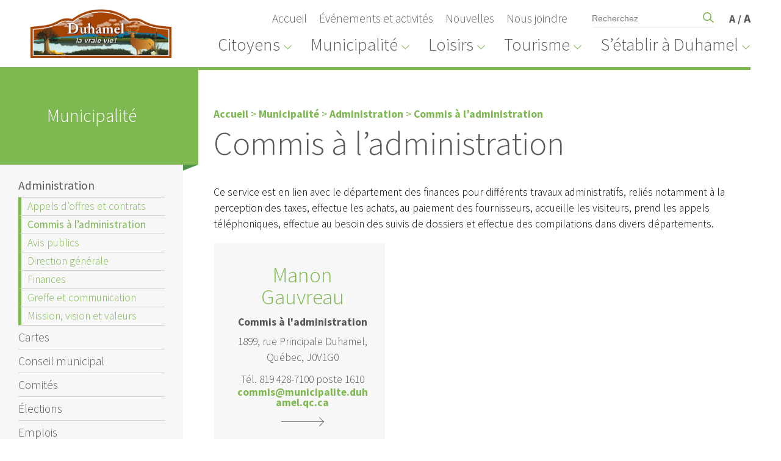

--- FILE ---
content_type: text/html; charset=UTF-8
request_url: https://www.municipalite.duhamel.qc.ca/municipalite/administration/commis-a-ladministration
body_size: 71728
content:
<!doctype html>
<!--[if lt IE 7]> <html class="no-js ie6 oldie" lang="fr"> <![endif]-->
<!--[if IE 7]>    <html class="no-js ie7 oldie" lang="fr"> <![endif]-->
<!--[if IE 8]>    <html class="no-js ie8 oldie" lang="fr"> <![endif]-->
<!--[if gt IE 8]><!--> 
<html class="no-js ville  " lang="fre"> <!--<![endif]-->
<head>
  <meta http-equiv="Content-Type" content="text/html; charset=utf-8" />  <meta http-equiv="X-UA-Compatible" content="IE=edge,chrome=0">

  <title>Commis à l’administration</title>
  
    	<meta property="og:title" content="Commis à l’administration" />
    	<meta property="og:url" content="http://www.municipalite.duhamel.qc.ca/municipalite/administration/commis-a-ladministration" />
  		<meta property="og:image" content="http://www.municipalite.duhamel.qc.cahttp%3A//via.placeholder.com/500x300" />
	  <link href="/favicon.ico" type="image/x-icon" rel="icon"/><link href="/favicon.ico" type="image/x-icon" rel="shortcut icon"/><meta name="description" content=""/>  
  
    
  
  <meta name="viewport" content="width=device-width,initial-scale=1">

  <!-- CSS concatenated and minified via ant build script-->
<!--   <link href='https://fonts.googleapis.com/css?family=Open+Sans:700,400' rel='stylesheet' type='text/css'> -->
  <link rel="stylesheet" href="/css/slick.css">
  <link rel="stylesheet" href="/css/style.css?v34">
  <link rel="stylesheet" href="/css/calendrier.css">
  <link rel="stylesheet" href="/css/print.css" media="print">
  <link rel="stylesheet" href="/css/simplegrid.css">
  <link rel="stylesheet" href="/css/font-awesome.css">
  <link rel="stylesheet" href="/css/jquery.bxslider.css">
  <link rel="stylesheet" href="/css/ckeditor-grid.css">
  <!--[if IE]>
	<link rel="stylesheet" type="text/css" href="/css/all-ie-only.css" />
  <![endif]-->
  
  <style>#RL{display:none !important;}</style>
  
    <!-- end CSS-->
  <script> var lazyLoadJs = new Array(); </script>
  <script src="/js/vendor/modernizr-2.6.2.min.js"></script>
  
  <script>
	  window.fbAsyncInit = function() {
	    FB.init({
	      appId      : '458614091345200',
	      xfbml      : true,
	      version    : 'v2.8'
	    });
	  };
	  (function(d, s, id){
	     var js, fjs = d.getElementsByTagName(s)[0];
	     if (d.getElementById(id)) {return;}
	     js = d.createElement(s); js.id = id;
	     js.src = "//connect.facebook.net/en_US/sdk.js";
	     fjs.parentNode.insertBefore(js, fjs);
	   }(document, 'script', 'facebook-jssdk'));
	</script>
  


  <script type="text/javascript" src="https://connect.facebook.net/en_US/sdk.js"></script>


</head>

  

<body class="section-ville lang-fre">
	
	 <!--[if lt IE 8]>
  <div class="outdated">
    <h1>Votre navigateur n'est pas à jour.</h1> <p>Veuillez télécharger la version actualisée de l'un de ces navigateurs gratuits afin de pouvoir profiter pleinement de ce site.</p>
    
    <div class="browsers">
      <a target="_blank" href="https://www.google.com/chrome"><img alt="Google Chrome" title="Google Chrome" src="/img/browsers/chrome.png"/></a>
      <a target="_blank" href="https://www.mozilla.org/fr/firefox/new/"><img alt="Firefox" title="Firefox" src="/img/browsers/firefox.png"/></a>
      <a target="_blank" href="https://windows.microsoft.com/en-us/internet-explorer/download-ie"><img alt="Internet Explorer" title="Internet Explorer" src="/img/browsers/ie.png"/></a>
      <a target="_blank" href="https://www.apple.com/safari/"><img alt="Safari" title="Safari" src="/img/browsers/safari.png"/></a>
    </div>
  </div>
  <![endif]-->
	
		
		
<div class="mobile-menu clearfix">
			        
	
			        
	    <ul class="main-menu" style="overflow-y:scroll;height:100%;">
	    		    		<li><a class="childs" page_slug="citoyens">Citoyens</a></li>
	    		    		<li><a class="childs" page_slug="municipalite">Municipalité</a></li>
	    		    		<li><a class="childs" page_slug="loisirs">Loisirs</a></li>
	    		    		<li><a class="childs" page_slug="tourisme">Tourisme</a></li>
	    		    		<li><a class="childs" page_slug="s-etablir-a-duhamel">S’établir à Duhamel</a></li>
	    	                        	                        	            		<li><a href="/fr/evenements/liste" class="parent" target="_self">Événements et activités</a>	</li>	              
            	                        	            		<li><a href="/fr/nouvelles" class="parent" target="_self">Nouvelles</a>	</li>	              
            	                        	            		<li><a href="/fr/citoyens/services-a-la-population/nous-joindre" class="parent" target="_self">Nous joindre   </a>	</li>	              
            	            	    </ul>
	    
	 
	    
		<div class="submenu-mobile">
			
			<div style="position:absolute;overflow:scroll !important;width:100%;height:100%;">
				
									<ul class="page-slug-citoyens">
						<li class="mobile-back">&#8592;</li>
													<li>
								<a href="/fr/citoyens/avis"></a>
							</li>
													<li>
								<a href="/fr/citoyens/acces-internet">Accès internet</a>
							</li>
													<li>
								<a href="/fr/citoyens/Bulletins-municipaux">Bulletins municipaux</a>
							</li>
													<li>
								<a href="/fr/citoyens/deneigement-consignes-hivernales">Déneigement • Consignes hivernales</a>
							</li>
													<li>
								<a href="/fr/citoyens/environnement">Environnement</a>
							</li>
													<li>
								<a href="/fr/citoyens/ma-propriete">Ma propriété</a>
							</li>
													<li>
								<a href="/fr/citoyens/matieres-residuelles">Matières résiduelles</a>
							</li>
													<li>
								<a href="/fr/citoyens/securite-publique">Sécurité publique</a>
							</li>
													<li>
								<a href="/fr/citoyens/services-a-la-population">Services à la population</a>
							</li>
													<li>
								<a href="/fr/citoyens/travaux-publics">Travaux publics</a>
							</li>
													<li>
								<a href="/fr/citoyens/taxes-et-evaluation-municipale">Taxes et évaluation municipale</a>
							</li>
													<li>
								<a href="/fr/citoyens/urbanisme">Urbanisme</a>
							</li>
											</ul>
									<ul class="page-slug-municipalite">
						<li class="mobile-back">&#8592;</li>
													<li>
								<a href="/fr/municipalite/administration">Administration</a>
							</li>
													<li>
								<a href="/fr/municipalite/cartes">Cartes</a>
							</li>
													<li>
								<a href="/fr/municipalite/Conseil-municipal">Conseil municipal</a>
							</li>
													<li>
								<a href="/fr/municipalite/comites">Comités</a>
							</li>
													<li>
								<a href="/fr/municipalite/elections">Élections</a>
							</li>
													<li>
								<a href="/fr/municipalite/emplois">Emplois</a>
							</li>
													<li>
								<a href="/fr/municipalite/portrait-de-la-municipalite">Portrait de la municipalité</a>
							</li>
													<li>
								<a href="/fr/municipalite/profil-financier">Profil financier</a>
							</li>
													<li>
								<a href="/fr/municipalite/reglements">Règlements</a>
							</li>
													<li>
								<a href="/fr/citoyens/services-a-la-population">Services à la population</a>
							</li>
											</ul>
									<ul class="page-slug-loisirs">
						<li class="mobile-back">&#8592;</li>
													<li>
								<a href="/fr/loisirs/quoi-faire-a-duhamel-">Quoi faire à Duhamel ?</a>
							</li>
													<li>
								<a href="/fr/loisirs/activites-estivales">Activités estivales</a>
							</li>
													<li>
								<a href="/fr/loisirs/activites-et-evenements">Activités et événements</a>
							</li>
													<li>
								<a href="/fr/loisirs/activites-hivernales">Activités hivernales</a>
							</li>
													<li>
								<a href="http://mrcpapineau.com/services/loisirs/">Les loisirs dans la MRC Papineau</a>
							</li>
													<li>
								<a href="/fr/loisirs/Carrefour-duhamellois">Carrefour duhamellois  </a>
							</li>
													<li>
								<a href="/fr/loisirs/centre-de-conditionnement-physique">Centre de conditionnement physique</a>
							</li>
													<li>
								<a href="/fr/loisirs/culture-et-patrimoine">Culture et Patrimoine</a>
							</li>
													<li>
								<a href="/fr/loisirs/location">Location</a>
							</li>
													<li>
								<a href="/fr/loisirs/ma-carte-du-centre-touristique-lac-simon">Ma carte du Centre touristique Lac-Simon</a>
							</li>
													<li>
								<a href="/fr/citoyens/services-a-la-population/organismes-locaux-regionaux/organismes-locaux/organismes-en-loisirs-et-culture">Organismes en loisirs</a>
							</li>
													<li>
								<a href="/fr/loisirs/activites-estivales/parc-et-aire-de-pique-nique">Parc et aire de pique-nique</a>
							</li>
											</ul>
									<ul class="page-slug-tourisme">
						<li class="mobile-back">&#8592;</li>
													<li>
								<a href="/fr/loisirs/activites-estivales">Activités estivales</a>
							</li>
													<li>
								<a href="/fr/loisirs/activites-hivernales">Activités hivernales  </a>
							</li>
													<li>
								<a href="/fr/loisirs/Carrefour-duhamellois">Carrefour duhamellois ?</a>
							</li>
													<li>
								<a href="/fr/loisirs/culture-et-patrimoine/circuits">Circuits</a>
							</li>
													<li>
								<a href="#">Concerts duhamellois</a>
							</li>
													<li>
								<a href="/fr/tourisme/evenements-et-activites">Événements et activités</a>
							</li>
													<li>
								<a href="/fr/citoyens/services-a-la-population/entreprises-de-duhamel/hebergement">Hébergement</a>
							</li>
													<li>
								<a href="/fr/loisirs/location/location-dequipement-plein-air">Location d'équipement de plein-air</a>
							</li>
													<li>
								<a href="/fr/loisirs/activites-estivales/parc-et-aire-de-pique-nique">Parc et aire de pique-nique </a>
							</li>
													<li>
								<a href="/fr/tourisme/une-region-a-decouvrir-">Une région à découvrir ! </a>
							</li>
											</ul>
									<ul class="page-slug-s-etablir-a-duhamel">
						<li class="mobile-back">&#8592;</li>
													<li>
								<a href="/fr/citoyens/acces-internet">Accès internet</a>
							</li>
													<li>
								<a href="https://espacepapineau.ca/">Espace Papineau</a>
							</li>
													<li>
								<a href="/fr/s-etablir-a-duhamel/nouveaux-arrivants">Nouveaux arrivants</a>
							</li>
													<li>
								<a href="/fr/s-etablir-a-duhamel/proprietes-a-vendre">Propriétés à vendre</a>
							</li>
													<li>
								<a href="/fr/citoyens/services-a-la-population">Services à la population </a>
							</li>
											</ul>
								
			</div>
		
		</div>
		
</div>




<header class="clearfix" >
			
	<div id="head-menu">
	
		 <div id="logo"><a href="/fr/"><img src="/img/duhamel-logo.png?v4"></a></div>
		  <div id="logo-mobile"><a href="/fr/"><img src="/img/duhamel-logo.png?v4"></a></div>
	
	   <div id="first-menu">
        
         <ul class="first-m">
								<li><a href="/fr/" class="parent" target="_self">Accueil</a>	</li>		
	
								<li><a href="/fr/evenements/liste" class="parent" target="_self">Événements et activités</a>	</li>		
	
								<li><a href="/fr/nouvelles" class="parent" target="_self">Nouvelles</a>	</li>		
	
								<li><a href="/fr/citoyens/services-a-la-population/nous-joindre" class="parent" target="_self">Nous joindre   </a>	</li>		
	
				    				
			</ul>
			
			<div id="search-bloc">
			 
				<form method="get" action="/fre/recherche">
					
					<input type="search" value="" placeholder="Recherchez" name="q">
					<button type="submit" class="submit"><img src="/img/search.svg"/></button>
					
				</form>
			
			</div>


        
        	<ul class="sec-m">
	
	 			<li class="zoom"><a href="#" class="taille"><span class="taille1">A</span> / <span class="taille5">A</span></a></li>
			</ul>
		

	   </div>

		
		<div id="second-menu">
		
        
         <nav>

				<ul class="clearfix level-1">
										
			    		<li class="citoyens "><a>Citoyens</a><div class="subnav clearfix">
	<div class="grid">
		<div class="col-1-4">
		<ul>		
					<li class='vide'></li>
				
					<li>
			<a href="/fr/citoyens/avis" class="parent" target="_self"></a>			
						
			</li>
								<li>
			<a href="/fr/citoyens/acces-internet" class="parent" target="_self">Accès internet</a>			
							<ul>
															<li>
					<a style="background:none;" href="/fr/citoyens/acces-internet/reseau-wifi-public" target="_self">Réseau WI-FI public</a>
					</li>
					
										
															<li>
					<a style="background:none;" href="/fr/citoyens/acces-internet/acces-internet-domicile-commerce" target="_self">Accès Internet au domicile et pour les commerces</a>
					</li>
					
										
									</ul>
						
			</li>
								<li>
			<a href="/fr/citoyens/Bulletins-municipaux" class="parent" target="_self">Bulletins municipaux</a>			
						
			</li>
								<li>
			<a href="/fr/citoyens/deneigement-consignes-hivernales" class="parent" target="_self">Déneigement • Consignes hivernales</a>			
						
			</li>
								<li>
			<a href="/fr/citoyens/environnement" class="parent" target="_self">Environnement</a>			
							<ul>
															<li>
					<a style="background:none;" href="/fr/citoyens/environnement/objectifs-de-conservation-des-milieux-humides-et-hydriques" target="_self">Objectifs de conservation des milieux humides et hydriques</a>
					</li>
					
										
															<li>
					<a style="background:none;" href="/fr/citoyens/environnement/amenagement-de-terrain" target="_self">Aménagement de terrain</a>
					</li>
					
										
															<li>
					<a style="background:none;" href="/fr/citoyens/environnement/bandes-riveraines" target="_self">Bandes riveraines</a>
					</li>
					
										
															<li>
					<a style="background:none;" href="/fr/citoyens/ma-propriete/coupe-darbres" target="_self">Coupe d’arbre et d’arbuste</a>
					</li>
					
										
															<li>
					<a style="background:none;" href="/fr/citoyens/environnement/Faune-flore" target="_self">Faune et flore</a>
					</li>
					
										
															<li>
					<a style="background:none;" href="/fr/citoyens/ma-propriete/Installation-septique" target="_self">Installation septique </a>
					</li>
					
										
									</ul>
						
			</li>
					</ul></div>
<div class="col-1-4"><ul>
			<li>
			<a href="/fr/citoyens/ma-propriete" class="parent" target="_self">Ma propriété</a>			
							<ul>
															<li>
					<a style="background:none;" href="/fr/citoyens/ma-propriete/abris-auto" target="_self">Abris d'auto</a>
					</li>
					
										
															<li>
					<a style="background:none;" href="/fr/citoyens/ma-propriete/associations-des-lacs" target="_self">Associations des lacs</a>
					</li>
					
										
															<li>
					<a style="background:none;" href="/fr/citoyens/ma-propriete/ feux à ciel ouvert et branches" target="_self">Autorisation de feux à ciel ouvert et branches</a>
					</li>
					
										
															<li>
					<a style="background:none;" href="/fr/citoyens/ma-propriete/coupe-darbres" target="_self">Coupe d’arbre et d’arbuste</a>
					</li>
					
										
															<li>
					<a style="background:none;" href="/fr/citoyens/ma-propriete/Installation-septique" target="_self">Installation septique</a>
					</li>
					
										
															<li>
					<a style="background:none;" href="/fr/citoyens/ma-propriete/subvention-disponible" target="_self">Subventions disponibles </a>
					</li>
					
										
															<li>
					<a style="background:none;" href="/fr/citoyens/ma-propriete/vente-de-garage" target="_self">Vente de garage</a>
					</li>
					
										
									</ul>
						
			</li>
								<li>
			<a href="/fr/citoyens/matieres-residuelles" class="parent" target="_self">Matières résiduelles</a>			
							<ul>
															<li>
					<a style="background:none;" href="/fr/citoyens/matieres-residuelles/collecte-dencombrants" target="_self">Collecte d'encombrants</a>
					</li>
					
										
															<li>
					<a style="background:none;" href="/fr/citoyens/matieres-residuelles/collecte-des-matieres-residuelles" target="_self">Calendrier  - Collecte des matières résiduelles</a>
					</li>
					
										
															<li>
					<a style="background:none;" href="/fr/citoyens/matieres-residuelles/compostage" target="_self">Compostage</a>
					</li>
					
										
															<li>
					<a style="background:none;" href="/fr/citoyens/matieres-residuelles/ecocentre" target="_self">Écocentre</a>
					</li>
					
										
															<li>
					<a style="background:none;" href="/fr/citoyens/matieres-residuelles/Produits-domestiques-dangereux" target="_self">Produits domestiques dangereux </a>
					</li>
					
										
									</ul>
						
			</li>
					</ul></div>
<div class="col-1-4"><ul>
			<li>
			<a href="/fr/citoyens/securite-publique" class="parent" target="_self">Sécurité publique</a>			
							<ul>
															<li>
					<a style="background:none;" href="http://bixocontact.com/apps/Anonym/InterfaceAquisitionPublique/default.aspx?TooteloGuid=7a808e50-febd-488e-85b0-a000704032f2&BureauId=4424&Lang=FR" target="_blank">Inscription à Telmatik (système d'alerte)</a>
					</li>
					
										
															<li>
					<a style="background:none;" href="/fr/citoyens/securite-publique/securite-civile/premiers-repondants" target="_self">Premiers répondants</a>
					</li>
					
										
															<li>
					<a style="background:none;" href="/fr/citoyens/securite-publique/securite-incendie" target="_self">Sécurité incendie</a>
					</li>
					
										
															<li>
					<a style="background:none;" href="/fr/citoyens/securite-publique/securite-civile" target="_self">Sécurité civile</a>
					</li>
					
										
									</ul>
						
			</li>
								<li>
			<a href="/fr/citoyens/services-a-la-population" class="parent" target="_self">Services à la population</a>			
							<ul>
															<li>
					<a style="background:none;" href="/fr/citoyens/services-a-la-population/laisser-passer-plage-de-la-sepaq" target="_self">Laisser-passer plage de la SÉPAQ</a>
					</li>
					
										
															<li>
					<a style="background:none;" href="/fr/citoyens/services-a-la-population/entreprises-de-duhamel" target="_self">Entreprises de Duhamel</a>
					</li>
					
										
															<li>
					<a style="background:none;" href="/fr/citoyens/services-a-la-population/nous-joindre" target="_self">Nous joindre</a>
					</li>
					
										
															<li>
					<a style="background:none;" href="/fr/citoyens/services-a-la-population/organismes-locaux-regionaux" target="_self">Organismes locaux et régionaux</a>
					</li>
					
										
									</ul>
						
			</li>
								<li>
			<a href="/fr/citoyens/travaux-publics" class="parent" target="_self">Travaux publics</a>			
							<ul>
															<li>
					<a style="background:none;" href="/fr/citoyens/travaux-publics/aqueduc" target="_self">Aqueduc</a>
					</li>
					
										
															<li>
					<a style="background:none;" href="/fr/citoyens/travaux-publics/amenagement-des-fosses" target="_self">Aménagement des fossés</a>
					</li>
					
										
															<li>
					<a style="background:none;" href="/fr/citoyens/deneigement-consignes-hivernales" target="_self">Déneigement • Consignes hivernales</a>
					</li>
					
										
									</ul>
						
			</li>
					</ul></div>
<div class="col-1-4"><ul>
			<li>
			<a href="/fr/citoyens/taxes-et-evaluation-municipale" class="parent" target="_self">Taxes et évaluation municipale</a>			
							<ul>
															<li>
					<a style="background:none;" href="/fr/citoyens/taxes-et-evaluation-municipale/changement-dadresse" target="_self">Changement d'adresse</a>
					</li>
					
										
															<li>
					<a style="background:none;" href="http://legisquebec.gouv.qc.ca/fr/showDoc/cs/D-15.1?&digest=" target="_blank">Droits de mutation  </a>
					</li>
					
										
															<li>
					<a style="background:none;" href="/fr/citoyens/taxes-et-evaluation-municipale/droit-de-mutation-immobiliere" target="_self">Droit de mutation immobilière </a>
					</li>
					
										
															<li>
					<a style="background:none;" href="/fr/citoyens/taxes-et-evaluation-municipale/evaluation-fonciere" target="_self">Évaluation foncière</a>
					</li>
					
										
															<li>
					<a style="background:none;" href="https://www.goazimut.com/GOnet6/index.html?m=80135" target="_blank">Matrice graphique</a>
					</li>
					
										
															<li>
					<a style="background:none;" href="/fr/citoyens/taxes-et-evaluation-municipale/acces-cite" target="_self">Portail des données immobilière</a>
					</li>
					
										
															<li>
					<a style="background:none;" href="/fr/citoyens/taxes-et-evaluation-municipale/taxes-foncieres" target="_self">Taxes foncières</a>
					</li>
					
										
															<li>
					<a style="background:none;" href="http://www.mrcpapineau.com/13%7CVentes-pour-taxes" target="_blank">Vente pour taxes</a>
					</li>
					
										
									</ul>
						
			</li>
								<li>
			<a href="/fr/citoyens/urbanisme" class="parent" target="_self">Urbanisme</a>			
							<ul>
															<li>
					<a style="background:none;" href="/fr/citoyens/urbanisme/comite-consultatif-durbanisme" target="_self">Comité consultatif d'urbanisme </a>
					</li>
					
										
															<li>
					<a style="background:none;" href="/fr/citoyens/urbanisme/demande-de-changement-aux-reglements-durbanisme" target="_self">Demande de changement aux règlements d'urbanisme</a>
					</li>
					
										
															<li>
					<a style="background:none;" href="/fr/citoyens/urbanisme/derogation-mineure" target="_self">Dérogation mineure</a>
					</li>
					
										
															<li>
					<a style="background:none;" href="/fr/citoyens/urbanisme/permis-et-certificat" target="_self">Formulaires: permis et certificat  </a>
					</li>
					
										
															<li>
					<a style="background:none;" href="/fr/municipalite/reglements/reglements-durbanisme" target="_self">Règlements d'urbanisme </a>
					</li>
					
										
									</ul>
						
			</li>
							</ul>
			<div class="clear"></div>
		
		</div>
			<div class="clear"></div>
	</div>
	<div class="clear"></div>
</div></li>
			    						
			    		<li class="ville "><a>Municipalité</a><div class="subnav clearfix">
	<div class="grid">
		<div class="col-1-4">
		<ul>		
				
					<li>
			<a href="/fr/municipalite/administration" class="parent" target="_self">Administration</a>			
							<ul>
															<li>
					<a style="background:none;" href="/fr/municipalite/administration/appels-doffres-et-contrats" target="_self">Appels d’offres et contrats</a>
					</li>
					
										
															<li>
					<a style="background:none;" href="/fr/municipalite/administration/commis-a-ladministration" target="_self">Commis à l’administration</a>
					</li>
					
										
															<li>
					<a style="background:none;" href="/fr/municipalite/administration/avis-publics" target="_self">Avis publics</a>
					</li>
					
										
															<li>
					<a style="background:none;" href="/fr/municipalite/administration/direction-generale" target="_self">Direction générale</a>
					</li>
					
										
															<li>
					<a style="background:none;" href="/fr/municipalite/administration/finance" target="_self">Finances</a>
					</li>
					
										
															<li>
					<a style="background:none;" href="/fr/municipalite/administration/greffe-et-communication" target="_self">Greffe et communication</a>
					</li>
					
										
															<li>
					<a style="background:none;" href="/fr/municipalite/administration/mission-vision-et-valeurs" target="_self">Mission, vision et valeurs</a>
					</li>
					
										
									</ul>
						
			</li>
								<li>
			<a href="/fr/municipalite/cartes" class="parent" target="_self">Cartes</a>			
						
			</li>
					</ul></div>
<div class="col-1-4"><ul>
			<li>
			<a href="/fr/municipalite/Conseil-municipal" class="parent" target="_self">Conseil municipal</a>			
							<ul>
															<li>
					<a style="background:none;" href="/fr/municipalite/Conseil-municipal/code-dethique-deontologie-elus" target="_self">Code d’éthique et déontologie des élus</a>
					</li>
					
										
															<li>
					<a style="background:none;" href="/fr/municipalite/Conseil-municipal/membres-du-conseil" target="_self">Membres du conseil</a>
					</li>
					
										
															<li>
					<a style="background:none;" href="/fr/municipalite/Conseil-municipal/seances-du-conseil" target="_self">Séances du conseil</a>
					</li>
					
										
									</ul>
						
			</li>
								<li>
			<a href="/fr/municipalite/comites" class="parent" target="_self">Comités</a>			
							<ul>
															<li>
					<a style="background:none;" href="/fr/municipalite/comites/comite-consultatif-durbanisme-ccu" target="_self">Comité consultatif d’urbanisme (CCU)</a>
					</li>
					
										
															<li>
					<a style="background:none;" href="/fr/municipalite/comites/comite-des-services-durgences" target="_self">Comité des services d'urgences</a>
					</li>
					
										
															<li>
					<a style="background:none;" href="/fr/municipalite/comites/municipalite-amie-des-aines-mada" target="_self">Municipalité amie des aînés (MADA)</a>
					</li>
					
										
									</ul>
						
			</li>
					</ul></div>
<div class="col-1-4"><ul>
			<li>
			<a href="/fr/municipalite/elections" class="parent" target="_self">Élections</a>			
							<ul>
															<li>
					<a style="background:none;" href="/fr/municipalite/elections/candidature" target="_self">POSER SA CANDIDATURE</a>
					</li>
					
										
															<li>
					<a style="background:none;" href="/fr/municipalite/elections/declaration-de-candidature" target="_self">DÉCLARATION DE CANDIDATURE</a>
					</li>
					
										
															<li>
					<a style="background:none;" href="/fr/municipalite/elections/avis-resultat" target="_self">Avis résultat</a>
					</li>
					
										
															<li>
					<a style="background:none;" href="/fr/municipalite/elections/lelecteur-et-son-inscription" target="_self">L'électeur et son inscription</a>
					</li>
					
										
															<li>
					<a style="background:none;" href="/fr/municipalite/elections/avis-delection" target="_self">Avis d'élection</a>
					</li>
					
										
									</ul>
						
			</li>
								<li>
			<a href="/fr/municipalite/emplois" class="parent" target="_self">Emplois</a>			
						
			</li>
								<li>
			<a href="/fr/municipalite/portrait-de-la-municipalite" class="parent" target="_self">Portrait de la municipalité</a>			
							<ul>
															<li>
					<a style="background:none;" href="/fr/municipalite/portrait-de-la-municipalite/armoiries" target="_self">Armoiries</a>
					</li>
					
										
															<li>
					<a style="background:none;" href="/fr/municipalite/portrait-de-la-municipalite/histoire-et-patrimoine" target="_self">Histoire et patrimoine</a>
					</li>
					
										
									</ul>
						
			</li>
					</ul></div>
<div class="col-1-4"><ul>
			<li>
			<a href="/fr/municipalite/profil-financier" class="parent" target="_self">Profil financier</a>			
							<ul>
															<li>
					<a style="background:none;" href="/fr/municipalite/profil-financier/budget" target="_self">Budget</a>
					</li>
					
										
															<li>
					<a style="background:none;" href="/fr/municipalite/profil-financier/etats-financiers" target="_self">États financiers</a>
					</li>
					
										
															<li>
					<a style="background:none;" href="/fr/municipalite/profil-financier/liste-des-contrats-de-plus-de-2000-totalisant-une-somme-superieure-a-25000-" target="_self">Liste des contrats de plus de 2000$ totalisant une somme supérieure à 25000 $</a>
					</li>
					
										
															<li>
					<a style="background:none;" href="/fr/municipalite/profil-financier/rapport-du-maire" target="_self">Rapport du maire</a>
					</li>
					
										
									</ul>
						
			</li>
								<li>
			<a href="/fr/municipalite/reglements" class="parent" target="_self">Règlements</a>			
							<ul>
															<li>
					<a style="background:none;" href="/fr/municipalite/reglements/Politiques municipales" target="_self">Politiques municipales</a>
					</li>
					
										
															<li>
					<a style="background:none;" href="/fr/municipalite/reglements/Règlements" target="_self">Règlements municipaux</a>
					</li>
					
										
															<li>
					<a style="background:none;" href="/fr/municipalite/reglements/reglements-durbanisme" target="_self">Règlements d'urbanisme</a>
					</li>
					
										
									</ul>
						
			</li>
								<li>
			<a href="/fr/citoyens/services-a-la-population" class="parent" target="_self">Services à la population</a>			
							<ul>
															<li>
					<a style="background:none;" href="/fr/citoyens/services-a-la-population/nous-joindre" target="_self">Nous joindre</a>
					</li>
					
										
															<li>
					<a style="background:none;" href="/fr/citoyens/services-a-la-population/organismes-locaux-regionaux" target="_self">Organismes locaux et régionaux</a>
					</li>
					
										
									</ul>
						
			</li>
							</ul>
			<div class="clear"></div>
		
		</div>
			<div class="clear"></div>
	</div>
	<div class="clear"></div>
</div></li>
			    						
			    		<li class="loisirs "><a>Loisirs</a><div class="subnav clearfix">
	<div class="grid">
		<div class="col-1-4">
		<ul>		
					<li class='vide'></li>
				
					<li>
			<a href="/fr/loisirs/quoi-faire-a-duhamel-" class="parent" target="_self">Quoi faire à Duhamel ?</a>			
						
			</li>
								<li>
			<a href="/fr/loisirs/activites-estivales" class="parent" target="_self">Activités estivales</a>			
							<ul>
															<li>
					<a style="background:none;" href="/fr/loisirs/activites-estivales/activites-nautiques" target="_self">Activités nautiques </a>
					</li>
					
										
															<li>
					<a style="background:none;" href="/fr/loisirs/activites-estivales/piste-cyclable" target="_self">Piste cyclable</a>
					</li>
					
										
															<li>
					<a style="background:none;" href="/fr/loisirs/activites-estivales/plage" target="_self">Plage</a>
					</li>
					
										
															<li>
					<a style="background:none;" href="http://www.quadpetitenation.ca/" target="_blank">Quad </a>
					</li>
					
										
															<li>
					<a style="background:none;" href="/fr/loisirs/activites-estivales/sentier-randonnee-pedestre" target="_self">Sentiers de randonnée pédestre</a>
					</li>
					
										
															<li>
					<a style="background:none;" href="/fr/loisirs/activites-estivales/shuffleboard-fer-petanque" target="_self">Shuffleboard, fer, pétanque</a>
					</li>
					
										
									</ul>
						
			</li>
								<li>
			<a href="/fr/loisirs/activites-et-evenements" class="parent" target="_self">Activités et événements</a>			
						
			</li>
					</ul></div>
<div class="col-1-4"><ul>
			<li>
			<a href="/fr/loisirs/activites-hivernales" class="parent" target="_self">Activités hivernales</a>			
							<ul>
															<li>
					<a style="background:none;" href="/fr/loisirs/activites-hivernales/glissade" target="_self">Glissade</a>
					</li>
					
										
															<li>
					<a style="background:none;" href="http://lesmaraudeurs.com" target="_blank">Motoneige</a>
					</li>
					
										
															<li>
					<a style="background:none;" href="/fr/loisirs/activites-hivernales/observation-du-cerfs-de-virginie" target="_self">Observation du cerfs de Virginie</a>
					</li>
					
										
															<li>
					<a style="background:none;" href="/fr/loisirs/activites-hivernales/patinoire" target="_self">Patinoire</a>
					</li>
					
										
															<li>
					<a style="background:none;" href="/fr/loisirs/activites-hivernales/peche-blanche" target="_self">Pêche blanche</a>
					</li>
					
										
															<li>
					<a style="background:none;" href="http://www.quadpetitenation.ca/" target="_blank">Quad</a>
					</li>
					
										
															<li>
					<a style="background:none;" href="/fr/loisirs/activites-hivernales/raquette" target="_self">Raquettes</a>
					</li>
					
										
															<li>
					<a style="background:none;" href="/fr/loisirs/activites-hivernales/ski-de-fond" target="_self">Ski de fond</a>
					</li>
					
										
									</ul>
						
			</li>
								<li>
			<a href="http://mrcpapineau.com/services/loisirs/" class="parent" target="_blank">Les loisirs dans la MRC Papineau</a>			
						
			</li>
								<li>
			<a href="/fr/loisirs/Carrefour-duhamellois" class="parent" target="_self">Carrefour duhamellois  </a>			
						
			</li>
					</ul></div>
<div class="col-1-4"><ul>
<li class='vide'></li>			<li>
			<a href="/fr/loisirs/centre-de-conditionnement-physique" class="parent" target="_self">Centre de conditionnement physique</a>			
						
			</li>
								<li>
			<a href="/fr/loisirs/culture-et-patrimoine" class="parent" target="_self">Culture et Patrimoine</a>			
							<ul>
															<li>
					<a style="background:none;" href="/fr/loisirs/culture-et-patrimoine/bibliotheque" target="_self">Bibliothèque</a>
					</li>
					
										
															<li>
					<a style="background:none;" href="http://culturepapineau.org/calendrier-culturel" target="_blank">Calendrier culturel de Papineau</a>
					</li>
					
										
															<li>
					<a style="background:none;" href="/fr/loisirs/culture-et-patrimoine/circuits" target="_self">Circuits</a>
					</li>
					
										
															<li>
					<a style="background:none;" href="/fr/loisirs/culture-et-patrimoine/eglise" target="_self">Église</a>
					</li>
					
										
															<li>
					<a style="background:none;" href="/fr/municipalite/portrait-de-la-municipalite/histoire-et-patrimoine" target="_self">Histoire et patrimoine  </a>
					</li>
					
										
									</ul>
						
			</li>
								<li>
			<a href="/fr/loisirs/location" class="parent" target="_self">Location</a>			
							<ul>
															<li>
					<a style="background:none;" href="/fr/loisirs/location/location-dequipement-plein-air" target="_self">Location d'équipement de plein-air</a>
					</li>
					
										
															<li>
					<a style="background:none;" href="/fr/loisirs/location/salle-communautaire" target="_self">Salle communautaire</a>
					</li>
					
										
															<li>
					<a style="background:none;" href="/fr/loisirs/location/tables-et-chaises" target="_self">Tables et chaises</a>
					</li>
					
										
									</ul>
						
			</li>
					</ul></div>
<div class="col-1-4"><ul>
<li class='vide'></li>			<li>
			<a href="/fr/loisirs/ma-carte-du-centre-touristique-lac-simon" class="parent" target="_self">Ma carte du Centre touristique Lac-Simon</a>			
						
			</li>
								<li>
			<a href="/fr/citoyens/services-a-la-population/organismes-locaux-regionaux/organismes-locaux/organismes-en-loisirs-et-culture" class="parent" target="_self">Organismes en loisirs</a>			
						
			</li>
								<li>
			<a href="/fr/loisirs/activites-estivales/parc-et-aire-de-pique-nique" class="parent" target="_self">Parc et aire de pique-nique</a>			
						
			</li>
							</ul>
			<div class="clear"></div>
		
		</div>
			<div class="clear"></div>
	</div>
	<div class="clear"></div>
</div></li>
			    						
			    		<li class="tourisme "><a>Tourisme</a><div class="subnav clearfix">
	<div class="grid">
		<div class="col-1-4">
		<ul>		
				
					<li>
			<a href="/fr/loisirs/activites-estivales" class="parent" target="_self">Activités estivales</a>			
							<ul>
															<li>
					<a style="background:none;" href="/fr/loisirs/activites-estivales/activites-nautiques" target="_self">Activités nautiques</a>
					</li>
					
										
															<li>
					<a style="background:none;" href="/fr/tourisme/piste-cyclable" target="_self">Piste cyclable</a>
					</li>
					
										
															<li>
					<a style="background:none;" href="/fr/tourisme/plage" target="_self">Plage</a>
					</li>
					
										
															<li>
					<a style="background:none;" href="http://www.quadpetitenation.ca/" target="_blank">Quad</a>
					</li>
					
										
															<li>
					<a style="background:none;" href="/fr/loisirs/activites-estivales/sentier-randonnee-pedestre" target="_self">Sentiers pédestres</a>
					</li>
					
										
															<li>
					<a style="background:none;" href="/fr/loisirs/activites-estivales/shuffleboard-fer-petanque" target="_self">Shuffleboard, fer, pétanque</a>
					</li>
					
										
									</ul>
						
			</li>
					</ul></div>
<div class="col-1-4"><ul>
			<li>
			<a href="/fr/loisirs/activites-hivernales" class="parent" target="_self">Activités hivernales  </a>			
							<ul>
															<li>
					<a style="background:none;" href="/fr/loisirs/activites-hivernales/glissade" target="_self">Glissade</a>
					</li>
					
										
															<li>
					<a style="background:none;" href="http://lesmaraudeurs.com/" target="_blank">Motoneige</a>
					</li>
					
										
															<li>
					<a style="background:none;" href="/fr/loisirs/activites-hivernales/observation-du-cerfs-de-virginie" target="_self">Observation du cerfs de Virginie</a>
					</li>
					
										
															<li>
					<a style="background:none;" href="#" target="_self">Patinoire  </a>
					</li>
					
										
															<li>
					<a style="background:none;" href="/fr/loisirs/activites-hivernales/peche-blanche" target="_self">Pêche blanche </a>
					</li>
					
										
															<li>
					<a style="background:none;" href="http://www.quadpetitenation.ca/" target="_blank">Quad </a>
					</li>
					
										
															<li>
					<a style="background:none;" href="/fr/loisirs/activites-hivernales/raquette" target="_self">Raquettes </a>
					</li>
					
										
															<li>
					<a style="background:none;" href="/fr/loisirs/activites-hivernales/ski-de-fond" target="_self">Ski de fond</a>
					</li>
					
										
									</ul>
						
			</li>
								<li>
			<a href="/fr/loisirs/Carrefour-duhamellois" class="parent" target="_self">Carrefour duhamellois ?</a>			
							<ul>
															<li>
					<a style="background:none;" href="/fr/tourisme/carrefour-duhamellois/" target="_self"></a>
					</li>
					
										
									</ul>
						
			</li>
					</ul></div>
<div class="col-1-4"><ul>
			<li>
			<a href="/fr/loisirs/culture-et-patrimoine/circuits" class="parent" target="_self">Circuits</a>			
							<ul>
															<li>
					<a style="background:none;" href="/fr/loisirs/culture-et-patrimoine/circuits/circuit-dart-public" target="_self">Circuit d’art public</a>
					</li>
					
										
															<li>
					<a style="background:none;" href="/fr/loisirs/culture-et-patrimoine/circuits/circuit-dinterpretation-historique" target="_self">Circuit d'interprétation historique </a>
					</li>
					
										
									</ul>
						
			</li>
								<li>
			<a href="#" class="parent" target="_self">Concerts duhamellois</a>			
						
			</li>
								<li>
			<a href="/fr/tourisme/evenements-et-activites" class="parent" target="_self">Événements et activités</a>			
							<ul>
															<li>
					<a style="background:none;" href="#" target="_self">Concerts Duhamellois</a>
					</li>
					
										
									</ul>
						
			</li>
					</ul></div>
<div class="col-1-4"><ul>
			<li>
			<a href="/fr/citoyens/services-a-la-population/entreprises-de-duhamel/hebergement" class="parent" target="_self">Hébergement</a>			
							<ul>
															<li>
					<a style="background:none;" href="/fr/citoyens/services-a-la-population/entreprises-de-duhamel/hebergement/Auberge-hotel-motel " target="_self">Auberge, hotel et motel</a>
					</li>
					
										
															<li>
					<a style="background:none;" href="/fr/citoyens/services-a-la-population/entreprises-de-duhamel/hebergement/camping" target="_self">Camping</a>
					</li>
					
										
															<li>
					<a style="background:none;" href="/fr/citoyens/services-a-la-population/entreprises-de-duhamel/hebergement/chalet" target="_self">Chalet  </a>
					</li>
					
										
									</ul>
						
			</li>
								<li>
			<a href="/fr/loisirs/location/location-dequipement-plein-air" class="parent" target="_self">Location d'équipement de plein-air</a>			
						
			</li>
								<li>
			<a href="/fr/loisirs/activites-estivales/parc-et-aire-de-pique-nique" class="parent" target="_self">Parc et aire de pique-nique </a>			
						
			</li>
								<li>
			<a href="/fr/tourisme/une-region-a-decouvrir-" class="parent" target="_self">Une région à découvrir ! </a>			
							<ul>
															<li>
					<a style="background:none;" href="https://https://www.petitenationoutaouais.com/?bit_ly%2F4hr98c7&gad_source=1&gad_campaignid=22956387277&gbraid=0AAAAADkSvhkeec38cXvyYYHstcvfkANrI&gclid=Cj0KCQjw5onGBhDeARIsAFK6QJanLbS_BUl-vlbzccMPQH9s6OB459IGK5IAYKX5PfOIilPLI776KkkaAjXJEALw_wcB" target="_blank">Tourisme Petite-Nation, la Lièvre</a>
					</li>
					
										
															<li>
					<a style="background:none;" href="https://https://www.petitenationoutaouais.com/?bit_ly%2F4hr98c7&gad_source=1&gad_campaignid=22956387277&gbraid=0AAAAADkSvhkeec38cXvyYYHstcvfkANrI&gclid=Cj0KCQjw5onGBhDeARIsAFK6QJanLbS_BUl-vlbzccMPQH9s6OB459IGK5IAYKX5PfOIilPLI776KkkaAjXJEALw_wcB" target="_blank">Tourisme Outaouais</a>
					</li>
					
										
									</ul>
						
			</li>
							</ul>
			<div class="clear"></div>
		
		</div>
			<div class="clear"></div>
	</div>
	<div class="clear"></div>
</div></li>
			    						
			    		<li class="culture "><a>S’établir à Duhamel</a><div class="subnav clearfix">
	<div class="grid">
		<div class="col-1-4">
		<ul>		
				
					<li>
			<a href="/fr/citoyens/acces-internet" class="parent" target="_self">Accès internet</a>			
							<ul>
															<li>
					<a style="background:none;" href="/fr/citoyens/acces-internet/reseau-wifi-public" target="_self">Réseau WI-FI public</a>
					</li>
					
										
															<li>
					<a style="background:none;" href="/fr/citoyens/acces-internet/acces-internet-domicile-commerce" target="_self">Accès Internet au domicile et pour les commerces</a>
					</li>
					
										
									</ul>
						
			</li>
								<li>
			<a href="https://espacepapineau.ca/" class="parent" target="_blank">Espace Papineau</a>			
						
			</li>
					</ul></div>
<div class="col-1-4"><ul>
			<li>
			<a href="/fr/s-etablir-a-duhamel/nouveaux-arrivants" class="parent" target="_self">Nouveaux arrivants</a>			
							<ul>
															<li>
					<a style="background:none;" href="/fr/s-etablir-a-duhamel/nouveaux-arrivants/guide-dinformation-pour-les-nouveaux-citoyens" target="_self">Guide d'information pour les nouveaux citoyens</a>
					</li>
					
										
															<li>
					<a style="background:none;" href="/fr/s-etablir-a-duhamel/nouveaux-arrivants/informations-regionales" target="_self">Informations régionales </a>
					</li>
					
										
									</ul>
						
			</li>
								<li>
			<a href="/fr/s-etablir-a-duhamel/proprietes-a-vendre" class="parent" target="_self">Propriétés à vendre</a>			
						
			</li>
					</ul></div>
<div class="col-1-4"><ul>
			<li>
			<a href="/fr/citoyens/services-a-la-population" class="parent" target="_self">Services à la population </a>			
							<ul>
															<li>
					<a style="background:none;" href="/fr/citoyens/services-a-la-population/entreprises-de-duhamel" target="_self">Entreprises  </a>
					</li>
					
										
															<li>
					<a style="background:none;" href="/fr/citoyens/services-a-la-population/nous-joindre" target="_self">Nous joindre  </a>
					</li>
					
										
															<li>
					<a style="background:none;" href="/fr/citoyens/services-a-la-population/organismes-locaux-regionaux" target="_self">Organismes locaux et régionaux </a>
					</li>
					
										
															<li>
					<a style="background:none;" href="/fr/municipalite/reglements/Politiques municipales" target="_self">Politiques municipales </a>
					</li>
					
										
									</ul>
						
			</li>
							</ul>
			<div class="clear"></div>
		
		</div>
			<div class="clear"></div>
	</div>
	<div class="clear"></div>
</div></li>
			    								
				</ul>
				
			</nav>
			
			<div class="green-box-mobile">
	
				<div class="accueil-search">
					<form method="get" action="/fre/recherche">
						<input type="search" value="" placeholder="Que cherchez-vous ?" name="q">
						<button type="submit" class="submit"><img src="/img/search-white.svg"/></button>	
					</form>
				</div>
				
			</div>
             
            <div class="mobile-btn"><img class="up" src="/img/mobile-nav.png"><img class="down" src="/img/mobile-nav-close.png"></div>
            
        </div>

    </div>
  
</header>



	

	<div id="main" >
		
		<div id="sidebar">
	
	<div class="green-box small">
		
				
			
			<span class="page-section">
									Municipalité							</span>
		
				
	</div>


<div class="scroll">
	

	<div id="side-menu">
		
			
	
		  <div class="subnav-content ville " style="z-index:99999999;">
	
	<div class="slide-nav">
<!-- 			<h3 style="margin-bottom:0;">ville</h3> -->
	<nav>
		
	
		<ul style="margin-top:15px;padding:0;">
							<li class="niveau-un on">
<!-- 					<a  href="/municipalite/administration">Administration</a> -->
					<a href="/fr/municipalite/administration" class="parent" target="_self">Administration</a>	
							
					
				<ul class="active-menu">
											<li class=" niveau-deux "><a href="/fr/municipalite/administration/appels-doffres-et-contrats" target="_self">Appels d’offres et contrats</a>
						
						
					<ul class="hidden-menu"> <li  class="niveau-trois "><a href="/fr/municipalite/administration/appels-doffres-et-contrats/reglement-2020-08-relatif-a-la-gestion-contractuelle" target="_self">Règlement relatif à la gestion contractuelle</a>
								 									 </ul></li>						<li class=" niveau-deux on"><a href="/fr/municipalite/administration/commis-a-ladministration" target="_self">Commis à l’administration</a>
						
						
					</li>						<li class=" niveau-deux "><a href="/fr/municipalite/administration/avis-publics" target="_self">Avis publics</a>
						
						
					</li>						<li class=" niveau-deux "><a href="/fr/municipalite/administration/direction-generale" target="_self">Direction générale</a>
						
						
					</li>						<li class=" niveau-deux "><a href="/fr/municipalite/administration/finance" target="_self">Finances</a>
						
						
					</li>						<li class=" niveau-deux "><a href="/fr/municipalite/administration/greffe-et-communication" target="_self">Greffe et communication</a>
						
						
					</li>						<li class=" niveau-deux "><a href="/fr/municipalite/administration/mission-vision-et-valeurs" target="_self">Mission, vision et valeurs</a>
						
						
					</li>				</ul>
				
								</li>
							<li class="niveau-un ">
<!-- 					<a  href="/municipalite/cartes">Cartes</a> -->
					<a href="/fr/municipalite/cartes" class="parent" target="_self">Cartes</a>	
								</li>
							<li class="niveau-un ">
<!-- 					<a  href="/municipalite/Conseil-municipal">Conseil municipal</a> -->
					<a href="/fr/municipalite/Conseil-municipal" class="parent" target="_self">Conseil municipal</a>	
							
					
				<ul class="hidden-menu">
											<li class=" niveau-deux "><a href="/fr/municipalite/Conseil-municipal/code-dethique-deontologie-elus" target="_self">Code d’éthique et déontologie des élus</a>
						
						
					<ul class="hidden-menu"> <li  class="niveau-trois "><a href="/fr/municipalite/Conseil-municipal/code-dethique-deontologie-elus/formation-obligatoire-des-elus-en-ethique-et-deontologie" target="_self">Formation obligatoire des élus en éthique et déontologie</a>
								 									 </ul></li>						<li class=" niveau-deux "><a href="/fr/municipalite/Conseil-municipal/membres-du-conseil" target="_self">Membres du conseil</a>
						
						
					</li>						<li class=" niveau-deux "><a href="/fr/municipalite/Conseil-municipal/seances-du-conseil" target="_self">Séances du conseil</a>
						
						
					<ul class="hidden-menu"> <li  class="niveau-trois "><a href="/fr/municipalite/Conseil-municipal/seances-du-conseil/proces-verbaux" target="_self">Procès-verbaux</a>
								 									  <li  class="niveau-trois "><a href="/fr/municipalite/Conseil-municipal/seances-du-conseil/proces-verbaux/archives-des-proces-verbaux-2008-2016" target="_self">Archives des procès-verbaux 2010-2017</a>
								 									 </ul></li>				</ul>
				
								</li>
							<li class="niveau-un ">
<!-- 					<a  href="/municipalite/comites">Comités</a> -->
					<a href="/fr/municipalite/comites" class="parent" target="_self">Comités</a>	
							
					
				<ul class="hidden-menu">
											<li class=" niveau-deux "><a href="/fr/municipalite/comites/comite-consultatif-durbanisme-ccu" target="_self">Comité consultatif d’urbanisme (CCU)</a>
						
						
					</li>						<li class=" niveau-deux "><a href="/fr/municipalite/comites/comite-des-services-durgences" target="_self">Comité des services d'urgences</a>
						
						
					</li>						<li class=" niveau-deux "><a href="/fr/municipalite/comites/municipalite-amie-des-aines-mada" target="_self">Municipalité amie des aînés (MADA)</a>
						
						
					</li>				</ul>
				
								</li>
							<li class="niveau-un ">
<!-- 					<a  href="/municipalite/elections">Élections</a> -->
					<a href="/fr/municipalite/elections" class="parent" target="_self">Élections</a>	
							
					
				<ul class="hidden-menu">
											<li class=" niveau-deux "><a href="/fr/municipalite/elections/candidature" target="_self">POSER SA CANDIDATURE</a>
						
						
					</li>						<li class=" niveau-deux "><a href="/fr/municipalite/elections/declaration-de-candidature" target="_self">DÉCLARATION DE CANDIDATURE</a>
						
						
					</li>						<li class=" niveau-deux "><a href="/fr/municipalite/elections/avis-resultat" target="_self">Avis résultat</a>
						
						
					</li>						<li class=" niveau-deux "><a href="/fr/municipalite/elections/lelecteur-et-son-inscription" target="_self">L'électeur et son inscription</a>
						
						
					</li>						<li class=" niveau-deux "><a href="/fr/municipalite/elections/avis-delection" target="_self">Avis d'élection</a>
						
						
					<ul class="hidden-menu"> <li  class="niveau-trois "><a href="/fr/municipalite/elections/avis-delection/avis-du-resultat-de-lelection" target="_self">AVIS DU RÉSULTAT DE L'ÉLECTION </a>
								 									 </ul></li>				</ul>
				
								</li>
							<li class="niveau-un ">
<!-- 					<a  href="/municipalite/emplois">Emplois</a> -->
					<a href="/fr/municipalite/emplois" class="parent" target="_self">Emplois</a>	
								</li>
							<li class="niveau-un ">
<!-- 					<a  href="/municipalite/portrait-de-la-municipalite">Portrait de la municipalité</a> -->
					<a href="/fr/municipalite/portrait-de-la-municipalite" class="parent" target="_self">Portrait de la municipalité</a>	
							
					
				<ul class="hidden-menu">
											<li class=" niveau-deux "><a href="/fr/municipalite/portrait-de-la-municipalite/armoiries" target="_self">Armoiries</a>
						
						
					</li>						<li class=" niveau-deux "><a href="/fr/municipalite/portrait-de-la-municipalite/histoire-et-patrimoine" target="_self">Histoire et patrimoine</a>
						
						
					</li>				</ul>
				
								</li>
							<li class="niveau-un ">
<!-- 					<a  href="/municipalite/profil-financier">Profil financier</a> -->
					<a href="/fr/municipalite/profil-financier" class="parent" target="_self">Profil financier</a>	
							
					
				<ul class="hidden-menu">
											<li class=" niveau-deux "><a href="/fr/municipalite/profil-financier/budget" target="_self">Budget</a>
						
						
					</li>						<li class=" niveau-deux "><a href="/fr/municipalite/profil-financier/etats-financiers" target="_self">États financiers</a>
						
						
					</li>						<li class=" niveau-deux "><a href="/fr/municipalite/profil-financier/liste-des-contrats-de-plus-de-2000-totalisant-une-somme-superieure-a-25000-" target="_self">Liste des contrats de plus de 2000$ totalisant une somme supérieure à 25000 $</a>
						
						
					</li>						<li class=" niveau-deux "><a href="/fr/municipalite/profil-financier/rapport-du-maire" target="_self">Rapport du maire</a>
						
						
					</li>				</ul>
				
								</li>
							<li class="niveau-un ">
<!-- 					<a  href="/municipalite/reglements">Règlements</a> -->
					<a href="/fr/municipalite/reglements" class="parent" target="_self">Règlements</a>	
							
					
				<ul class="hidden-menu">
											<li class=" niveau-deux "><a href="/fr/municipalite/reglements/Politiques municipales" target="_self">Politiques municipales</a>
						
						
					</li>						<li class=" niveau-deux "><a href="/fr/municipalite/reglements/Règlements" target="_self">Règlements municipaux</a>
						
						
					<ul class="hidden-menu"> <li  class="niveau-trois "><a href="/fr/municipalite/reglements/Règlements/gestion-contractuelle-2020-08" target="_self">GESTION CONTRACTUELLE 2020-08</a>
								 									 </ul></li>						<li class=" niveau-deux "><a href="/fr/municipalite/reglements/reglements-durbanisme" target="_self">Règlements d'urbanisme</a>
						
						
					</li>				</ul>
				
								</li>
							<li class="niveau-un ">
<!-- 					<a  href="/citoyens/services-a-la-population">Services à la population</a> -->
					<a href="/fr/citoyens/services-a-la-population" class="parent" target="_self">Services à la population</a>	
							
					
				<ul class="hidden-menu">
											<li class=" niveau-deux "><a href="/fr/citoyens/services-a-la-population/nous-joindre" target="_self">Nous joindre</a>
						
						
					</li>						<li class=" niveau-deux "><a href="/fr/citoyens/services-a-la-population/organismes-locaux-regionaux" target="_self">Organismes locaux et régionaux</a>
						
						
					</li>				</ul>
				
								</li>
					</ul>
	</nav>
	</div>
</div>

		  
		  <div class="out-of-content">
		  <div class="avis-bloc-vert" >
	   			<div class="item clickable">
				<span class="align">
					<span>
						<img class="icon-img" src="/img/avis.svg">
						<p><strong>Avis public</strong></p>
						<h4>ADOPTION DU RÈGLEMENT 2026-01</h4>
						<a href="/fre/citoyens/avis"><img class="arrow" src="/img/arrow-white.svg"/></a>
					<span>
				</span>
			</div>
					<div class="item clickable">
				<span class="align">
					<span>
						<img class="icon-img" src="/img/avis.svg">
						<p><strong>Avis public</strong></p>
						<h4>DEMANDE DE DÉMOLITION D'UN IMMEUBLE</h4>
						<a href="/fre/citoyens/avis"><img class="arrow" src="/img/arrow-white.svg"/></a>
					<span>
				</span>
			</div>
					<div class="item clickable">
				<span class="align">
					<span>
						<img class="icon-img" src="/img/avis.svg">
						<p><strong>Avis public</strong></p>
						<h4>DEMANDE DE DÉROGATION MINEURE</h4>
						<a href="/fre/citoyens/avis"><img class="arrow" src="/img/arrow-white.svg"/></a>
					<span>
				</span>
			</div>
					<div class="item clickable">
				<span class="align">
					<span>
						<img class="icon-img" src="/img/avis.svg">
						<p><strong>Avis public</strong></p>
						<h4>Calendrier des séances 2026</h4>
						<a href="/fre/citoyens/avis"><img class="arrow" src="/img/arrow-white.svg"/></a>
					<span>
				</span>
			</div>
					<div class="item clickable">
				<span class="align">
					<span>
						<img class="icon-img" src="/img/avis.svg">
						<p><strong>Avis public</strong></p>
						<h4>Adoption du règlement 2025-08 reconfection du rôle 2026-2027-2028</h4>
						<a href="/fre/citoyens/avis"><img class="arrow" src="/img/arrow-white.svg"/></a>
					<span>
				</span>
			</div>
					<div class="item clickable">
				<span class="align">
					<span>
						<img class="icon-img" src="/img/avis.svg">
						<p><strong>Alerte</strong></p>
						<h4>LEVÉE DE L'AVIS PRÉVENTIF D'ÉBULLITION DE L'EAU</h4>
						<a href="/fre/citoyens/avis"><img class="arrow" src="/img/arrow-white.svg"/></a>
					<span>
				</span>
			</div>
					<div class="item clickable">
				<span class="align">
					<span>
						<img class="icon-img" src="/img/avis.svg">
						<p><strong>Avis public</strong></p>
						<h4>Consultation publique</h4>
						<a href="/fre/citoyens/avis"><img class="arrow" src="/img/arrow-white.svg"/></a>
					<span>
				</span>
			</div>
					<div class="item clickable">
				<span class="align">
					<span>
						<img class="icon-img" src="/img/avis.svg">
						<p><strong>Avis public</strong></p>
						<h4>Consultation publique</h4>
						<a href="/fre/citoyens/avis"><img class="arrow" src="/img/arrow-white.svg"/></a>
					<span>
				</span>
			</div>
					<div class="item clickable">
				<span class="align">
					<span>
						<img class="icon-img" src="/img/avis.svg">
						<p><strong>Avis public</strong></p>
						<h4>Consultation publique</h4>
						<a href="/fre/citoyens/avis"><img class="arrow" src="/img/arrow-white.svg"/></a>
					<span>
				</span>
			</div>
					<div class="item clickable">
				<span class="align">
					<span>
						<img class="icon-img" src="/img/avis.svg">
						<p><strong>Avis public</strong></p>
						<h4>Consultation publique</h4>
						<a href="/fre/citoyens/avis"><img class="arrow" src="/img/arrow-white.svg"/></a>
					<span>
				</span>
			</div>
					<div class="item clickable">
				<span class="align">
					<span>
						<img class="icon-img" src="/img/avis.svg">
						<p><strong>Avis public</strong></p>
						<h4>TRAVAUX SUR LE RÉSEAU D'AQUEDUC</h4>
						<a href="/fre/citoyens/avis"><img class="arrow" src="/img/arrow-white.svg"/></a>
					<span>
				</span>
			</div>
					<div class="item clickable">
				<span class="align">
					<span>
						<img class="icon-img" src="/img/avis.svg">
						<p><strong>Travaux routier</strong></p>
						<h4>Information - Glissement de terrain</h4>
						<a href="/fre/citoyens/avis"><img class="arrow" src="/img/arrow-white.svg"/></a>
					<span>
				</span>
			</div>
					<div class="item clickable">
				<span class="align">
					<span>
						<img class="icon-img" src="/img/avis.svg">
						<p><strong>Avis public élections</strong></p>
						<h4>RÉSULTATS DES ÉLECTIONS DU 2 NOVEMBRE 2025</h4>
						<a href="/fre/citoyens/avis"><img class="arrow" src="/img/arrow-white.svg"/></a>
					<span>
				</span>
			</div>
					<div class="item clickable">
				<span class="align">
					<span>
						<img class="icon-img" src="/img/avis.svg">
						<p><strong>Avis public élections</strong></p>
						<h4>Municipalité de Duhamel - Élections 2025</h4>
						<a href="/fre/citoyens/avis"><img class="arrow" src="/img/arrow-white.svg"/></a>
					<span>
				</span>
			</div>
					<div class="item clickable">
				<span class="align">
					<span>
						<img class="icon-img" src="/img/avis.svg">
						<p><strong>Avis public légaux</strong></p>
						<h4>Avis </h4>
						<a href="/fre/citoyens/avis"><img class="arrow" src="/img/arrow-white.svg"/></a>
					<span>
				</span>
			</div>
		</div>



		  </div>
		  
			<nav>
				<h3 style="margin-bottom:0;">Liens rapides<span class="icon-icon-arrow-left"></span></h3>
								<ul style="margin:0px 0 0 0;padding:0;">
										<li class="reglements"><a href="http://bixocontact.com/apps/Anonym/InterfaceAquisitionPublique/default.aspx?TooteloGuid=7a808e50-febd-488e-85b0-a000704032f2&BureauId=4424&Lang=FR"  target="_blank">Inscription à Telmatik (système d'alerte)</a></li>
										<li class="urgence"><a href="/fr/loisirs/activites-estivales/sentier-randonnee-pedestre"  target="_self">Sentiers de randonnée pédestre</a></li>
										<li ><a href="/fr/municipalite/Conseil-municipal/seances-du-conseil"  target="_self">Séances du conseil </a></li>
										<li ><a href="/fr/citoyens/matieres-residuelles/collecte-des-matieres-residuelles"  target="_self">Collecte des matières résiduelles</a></li>
										<li ><a href="https://seao.gouv.qc.ca/contrats-par-organisation"  target="_blank">SEAO</a></li>
										<li ><a href="https://www.goazimut.com/GOnet6/index.html?m=80135"  target="_blank">Matrice</a></li>
										<li ><a href="/fr/citoyens/taxes-et-evaluation-municipale/acces-cite"  target="_self">Rôle d’évaluation en ligne</a></li>
									</ul>
			</nav>
		
			
	</div>
	
	 <br />
 <div class="sondages_resultats">
		
	
 </div>
</div>

</div>
		
		<div id="right">
			
			

		<!-- 			<div class="ban-photo" style="background-image:url('/img/img_default_big.jpg')"> -->
				<div class="ban-photo" style=";height:5px;background-color:#7EB851;background-image:none;">
				
				
		</div>
	
			<div class="main-cont">
				
				



	<div class="ariane">
		<a href="/">Accueil</a> > <a href="/municipalite">Municipalité</a> > <a href="/municipalite/administration">Administration</a> > <a href="/municipalite/administration/commis-a-ladministration">Commis à l’administration</a>	</div>
	        	
    <h1>Commis à l’administration</h1>
    
           
        
        <div class="text">
    
    
	<p>Ce service est en lien avec le d&eacute;partement des finances pour diff&eacute;rents travaux administratifs, reli&eacute;s notamment &agrave; la perception des taxes, effectue les achats, au paiement des fournisseurs, accueille les visiteurs, prend les appels t&eacute;l&eacute;phoniques, effectue au besoin des suivis de dossiers et effectue des compilations dans divers d&eacute;partements. &nbsp;&nbsp;</p>
    </div>

	
	
	<div class="employes">


<!-- 	 -->
	<ul>
	<!--
	 <ul class="clearfix"> 
		   
		       
-->

			<li class="clickable" >
				
			
				<div class="detail  has-no-photo">
			
			
					
					
								<h3 class="org">Manon Gauvreau</h3>
												<p style="line-height: 100%;"><strong>Commis à l'administration</strong></p>
								<p style="text-align:center;" class="adr">
									1899, rue Principale   															Duhamel, Québec, 
															J0V1G0									</p>
				<p>
								<span class="tel">Tél. 819 428-7100 poste 1610			    </span>
				</p>
				<p class="tel2">
												<a  style="text-decoration:none !important" href="mailto:commis@municipalite.duhamel.qc.ca">commis@municipalite.duhamel.qc.ca</a>
								</p>
				
								<a class="eve-arrow" href="mailto:commis@municipalite.duhamel.qc.ca"><img src="/img/arrow-gray.svg"></a>

				</div>
				
				

	    </li>

	 
	     </ul>
</div>
	
	<div id="plugins" class="clearfix">
		</div>
				
			</div>
			
			<div class="clear"></div>

		</div>
		
		


<footer class="clearfix">
       <div class="clearfix main-cont">
       
		        <div id="footer-bottom">
		           		
	                <div class="coordonnees">
<!--
		                <div id="" class="adresse">
		                	<h4 style="margin-top:0;">Coordonnées</h4>
	                    <p><strong>Hôtel de ville de Duhamel</strong></p>
	                    <p style="text-align:left;">1890, Rue Principale,<br /> Duhamel (Québec)  J0V&nbsp;1G0,&nbsp;Canada</p><p style="text-align:left;">Téléphone : 
	                    <strong>(819) 428-7100 Poste : 1601</strong><br /><a style="color:#ffffff;" class="normal" href="mailto:info.duhamel@mrcpapineau.com">info.duhamel@mrcpapineau.com</a></p>
		                </div>
-->
		                
									                <div class="heures">
			                    <h4 style="margin-top:0;">Coordonnées</h4>
			                    <p><strong>H&ocirc;tel de ville de Duhamel.</strong></p>

<p>1890, Rue Principale,<br />
Duhamel (Qu&eacute;bec) J0V&nbsp;1G0,&nbsp;Canada</p>

<p>T&eacute;l&eacute;phone :&nbsp;<strong>(819) 428-7100 Poste : 1601</strong><br />
<a href="mailto:carrefour@municipalite.duhamel.qc.ca">info@municipalite.duhamel.qc.ca</a></p>
			                </div>
		                	                    
	                    <div class="ouverture">
									                <div class="heures">
			                    <h4 style="margin-top:0;">Heures d'ouverture</h4>
			                    <p>Les bureaux municipaux sont ouverts&nbsp;<br />
du lundi au vendredi de 9h&nbsp;&agrave; 12h&nbsp;et de 13h &agrave;16h<br />
&nbsp;</p>
			                </div>
		                	                    </div>
	                </div>
	                
	                
					
					<div class="liens-rapides">
						
						<h4>Liens rapides</h4>
												
																				<ul>
																<li class="reglements"><a href="http://bixocontact.com/apps/Anonym/InterfaceAquisitionPublique/default.aspx?TooteloGuid=7a808e50-febd-488e-85b0-a000704032f2&BureauId=4424&Lang=FR"  target="_blank">Inscription à Telmatik (système d'alerte)</a></li>
																<li class="urgence"><a href="/fr/loisirs/activites-estivales/sentier-randonnee-pedestre"  target="_self">Sentiers de randonnée pédestre</a></li>
																<li ><a href="/fr/municipalite/Conseil-municipal/seances-du-conseil"  target="_self">Séances du conseil </a></li>
																<li ><a href="/fr/citoyens/matieres-residuelles/collecte-des-matieres-residuelles"  target="_self">Collecte des matières résiduelles</a></li>
																<li ><a href="https://seao.gouv.qc.ca/contrats-par-organisation"  target="_blank">SEAO</a></li>
																<li ><a href="https://www.goazimut.com/GOnet6/index.html?m=80135"  target="_blank">Matrice</a></li>
																<li ><a href="/fr/citoyens/taxes-et-evaluation-municipale/acces-cite"  target="_self">Rôle d’évaluation en ligne</a></li>
															</ul>
												
						<a style="margin-top:50px; display:block;" href="http://www.seao.ca/Reports/Rapport_Adjudication.aspx?g_org_id={38b30a3b-db20-4a20-973e-ed10f94bce35}" target="_blank"><img style="width:100%;height:auto;max-width:175px;border:10px solid #ffffff" src="/img/seao.jpg?v2"/></a>
						<img style="width:100%;height:auto;max-width:100px; margin-top:20px;" src="/img/armoirie.jpg?v2"/></a>
						
					</div>	

					<style type="text/css">
						.infolettre-footer label, .infolettre-footer select{color:#FFF}
					</style>
				
									
	
					<div class="infolettre-footer">
						<h4>M'inscrire à l'infolettre</h4>
							
							<form action="https://app.cyberimpact.com/optin" method="post" accept-charset="utf-8" target="_blank">
							    <fieldset>
							        <legend></legend>
							            <div>
							                <label for="ci_firstname">Prénom :</label>
							                <input type="text" id="ci_firstname" name="ci_firstname" maxlength="255" required />
							            </div>
							                            <div>
							                <label for="ci_lastname">Nom :</label>
							                <input type="text" id="ci_lastname" name="ci_lastname" maxlength="255" required />
							            </div>
								        <div>
								            <label for="ci_email">Courriel :</label>
								            <input type="text" id="ci_email" name="ci_email" maxlength="255" required />
								        </div>
							                                                
					                        <div>
							               	<label for="ci_custom_field__1>">Vous avez une résidence à Duhamel? : </label>
							                    <select id="ci_custom_field__1" name="ci_custom_field__1">
							                    	<option value="oui">Oui</option>
							                    	<option value="non">Non</option>
							                    </select>
							               </div>
							               <div>
							                    <label for="ci_custom_field__3>">Adresse à Duhamel : </label>
							                    <input type="text"  id="ci_custom_field__3" name="ci_custom_field__3"
							                           maxlength="1000"/>
							               </div>
							            

							        <div style="display:block; visibility:hidden; height:1px;">
							            <input type="hidden" id="ci_groups" name="ci_groups" value="2"/>
							            <input type="hidden" id="ci_account" name="ci_account" value="3bc78fa0-b128-47cb-41ba-397532920df7"/>
							            <input type="hidden" id="ci_language" name="ci_language" value="fr_ca"/>
							            <input type="hidden" id="ci_sent_url" name="ci_sent_url" value=""/>
							            <input type="hidden" id="ci_error_url" name="ci_error_url" value="" />
							            <input type="hidden" id="ci_confirm_url" name="ci_confirm_url" value="" />
							        </div>

							        <input type="submit" value="Envoyer" />

							    </fieldset>
							</form>

		
					</div>													

		        	
		        <div class="clear"></div>
        
       </div>
   </div>
        
        <div class="credits">
				© 2018 - 2026 Municipalité de Duhamel  •  <nobr>Réalisation <a target="_blank" href="http://agenceamiral.com">Amiral Agence Web</a></nobr>  •  <a href="/credits">Crédits</a>
			</div>
    </footer>
    

		
	</div>
	
	
   <script src="https://ajax.googleapis.com/ajax/libs/jquery/1.11.0/jquery.min.js" type="text/javascript" charset="utf-8"></script>
   <script src="https://code.jquery.com/jquery-migrate-1.2.1.js"></script>
   
   <script type="text/javascript">
	 	if (window.jQuery === undefined) {
	  		var script_tag = document.createElement('script');
	  		    script_tag.setAttribute("type", "text/javascript");
	  		    script_tag.setAttribute("src", "/js/vendor/jquery-1.11.0.min.js");
	  		(document.getElementsByTagName("head")[0] || document.documentElement).appendChild(script_tag);
	  	}
   </script>

   <!-- scripts concatenated and minified via ant build script-->
   <script type="text/javascript" src="/js/calendrier.js"></script>   <script type="text/javascript" src="/js/slick.min.js"></script>   <script type="text/javascript" src="/js/plugins.js?v1"></script>   <script type="text/javascript" src="/js/FWDRL.js"></script>  	<script type="text/javascript" src="/js/libs/jquery.toggleClassOnTop.min.js"></script>  	<script type="text/javascript" src="/js/libs/jquery.cookie.js"></script>  	<script type="text/javascript" src="/js/jquery.bxslider.js"></script>  	<script type="text/javascript" src="/js/jquery.easing.1.3.js"></script>  	<script type="text/javascript" src="/js/modernizr-custom.js"></script>  	<script type="text/javascript" src="/js/script.js?v5"></script>  	   <!-- end scripts-->
	
	<!-- Global site tag (gtag.js) - Google Analytics -->
	<script async src="https://www.googletagmanager.com/gtag/js?id=UA-96046994-1"></script>
	<script>
	 window.dataLayer = window.dataLayer || [];
	 function gtag(){dataLayer.push(arguments);}
	 gtag('js', new Date());
	
	 gtag('config', 'UA-96046994-1');
	</script>

    <!--[if lt IE 7 ]>
      <script src="//ajax.googleapis.com/ajax/libs/chrome-frame/1.0.3/CFInstall.min.js"></script>
      <script>window.attachEvent('onload',function(){CFInstall.check({mode:'overlay'})})</script>
    <![endif]-->
    	
</body>
</html>

--- FILE ---
content_type: text/css
request_url: https://www.municipalite.duhamel.qc.ca/css/style.css?v34
body_size: 133191
content:



/*------------------------------------------------------------------------------------------------------------------------*/
/* FONTS */
/*------------------------------------------------------------------------------------------------------------------------*/

@import url('https://fonts.googleapis.com/css?family=Source+Sans+Pro:300,400,600,700');


a {border:0;text-decoration: none !important;}
/*------------------------------------------------------------------------------------------------------------------------*/
/* RESET */
/*------------------------------------------------------------------------------------------------------------------------*/


article, aside, qs, figcaption, figure, footer, header, hgroup, nav, section { display: block; }
audio, canvas, video { display: inline-block; *display: inline; *zoom: 1; }
audio:not([controls]) { display: none; }
[hidden] { display: none; }


button, input, select, textarea { font-family: 'HelveticaLTStd-Roman', 'Open Sans', 'Arial', ; color: #222; }

::-moz-selection { background: #4e87a5; color: #434244; text-shadow: none; }
::selection { background: #4e87a5; color: #434244; text-shadow: none; }

a.disabled {display:none;}
abbr[title] { border-bottom: 1px dotted; }
b, strong {font-weight: bold; }
blockquote { margin: 1em 40px; }
dfn { font-style: italic; }
hr { display: block; height: 1px; border: 0; border-top: 1px solid #ccc; margin: 1em 0; padding: 0; }
ins { background: #ff9; color: #000; text-decoration: none; }
mark { background: #ff0; color: #000; font-style: italic; font-weight: bold; }
pre, code, kbd, samp { font-family: monospace, monospace; _font-family: 'courier new', monospace; font-size: 1em; }
pre { white-space: pre; white-space: pre-wrap; word-wrap: break-word; }
q { quotes: none; }
q:before, q:after { content: ""; content: none; }
small { font-size: 85%; }
sub, sup { font-size: 75%; line-height: 0; position: relative; vertical-align: baseline; }
sup { top: -0.5em; }
sub { bottom: -0.25em; }
ul, ol { margin: 0; padding: 0 0 0 40px; }
dd { margin: 0 0 0 40px; }
nav ul, nav ol { list-style: none; list-style-image: none; margin: 0; padding: 0; }
img { border: 0; -ms-interpolation-mode: bicubic; vertical-align: middle; }
svg:not(:root) { overflow: hidden; }
figure { margin: 0; }

/*------------------------------------------------------------------------------------------------------------------------*/
/* FORM RESET */
/*------------------------------------------------------------------------------------------------------------------------*/

input,label,select,button,textarea{
margin:0;border:0;padding:0;display:inline-block;vertical-align:middle;white-space:normal;background:none;line-height:1;font-size:13px;font-family:Arial;}
input:focus{outline:0;}
input,textarea{-webkit-box-sizing:content-box;-moz-box-sizing:content-box;box-sizing:content-box;}
button,input[type=reset],input[type=button],input[type=submit],input[type=checkbox],input[type=radio],select{-webkit-box-sizing:border-box;-moz-box-sizing:border-box;box-sizing:border-box;}
input[type=date],input[type=datetime],input[type=datetime-local],input[type=email],input[type=month],input[type=number],input[type=password],input[type=range],input[type=search],input[type=tel],input[type=text],input[type=time],input[type=url],input[type=week]{}
input[type=checkbox],input[type=radio]{width:13px;height:13px;}
input[type=file]{}
input[type=search]{-webkit-appearance:textfield;-webkit-box-sizing:content-box;}
::-webkit-search-decoration{display:none;}
button,input[type="reset"],input[type="button"],input[type="submit"]{overflow:visible;width:auto;}
::-webkit-file-upload-button{	padding:0;border:0;background:none;}
textarea {vertical-align:top;overflow:auto;}
select{}
select[multiple] {vertical-align:top;}
table { border-collapse: collapse; border-spacing: 0; }
td { vertical-align: top; }
table.tablefix td {height: 28px; vertical-align:middle;}


input {
    -webkit-border-radius:0; 
    border-radius:0;
}

/*------------------------------------------------------------------------------------------------------------------------*/
/* CLASSES */
/*------------------------------------------------------------------------------------------------------------------------*/


li, 
span,
span.infolettre,
li::before, 
.eve-date,
#evenement-acc .eve-btn,
#main .video img,
#cont-slide .big-arrow-down,
footer #infolettre input[type=submit],
#main .color-btn li a img,
.mobile-menu,
.mobile-menu ul li a::after,
#evenement-acc ul li .eve-image img,
footer #footer-bottom #footer-carte,
header #head-menu #second-menu ul li .flow,
header #head-menu #second-menu ul li .flow::before,
#maillistTop
{-o-transition:.3s;-ms-transition:.3s;-moz-transition:.3s;-webkit-transition:.3s;transition:.3s;}
header #search-bloc{-o-transition:.7s;-ms-transition:.7s;-moz-transition:.7s;-webkit-transition:.7s;transition:.7s;}


.clickable {cursor: pointer;}
.pointer {cursor: pointer;}

.clearfix:after {
    content:"";
    display:block;
    clear:both;
}

.clear {clear:both;}
li.cycle { display: none }
div.text img {max-width: 100% !important;}
.hide_blank:after {content:'' !important};
.requis {color:red;}
.erreur, .erreur.datepicker {background-color:#ffe8e8 !important;}
.erreur.select {background: none !important;}
.erreur.select select {background: #ffe8e8;}
.requis {color: red;}

.subnav-content nav * {-webkit-transition: 0.1s linear;-moz-transition: 0.1s linear;-ms-transition: 0.1s linear;}
.normal{text-decoration:none;color:#00699c}
.btn{color:#ffffff;text-decoration:none;font-family:"Source Sans Pro", sans-serif;text-transform:uppercase;padding:7px 15px 7px 15px;margin-top:20px;display:inline-block;font-size:1.2em;}
.black{background-color:#292929;transition: 0.3s;}
.black:hover{background-color:#7EB851}

.paginator span a{color: white!important;text-decoration:none;width:100%;height:100%;display:block;}
.paginator span.current {background-color:#434244;}
.paginator span.disabled {opacity:0.2;}
.paginator span a:hover{color: white!important;}
.paginator span:hover{ background: black;}
.paginator span{font-size: 0.92em;display: inline-block;text-transform: none;padding: 8px 12px;margin-right: 10px;margin-bottom: 10px;background-color: #7EB851;color: #ffffff;}
.bx-pager-item{display:none;}


/*------------------------------------------------------------------------------------------------------------------------*/
/* STRUCTURE */
/*------------------------------------------------------------------------------------------------------------------------*/

html {margin: 0; padding: 0;height:100%;width:100%;}
body { margin:0 0 0 0  !important; padding:0;height:100%;background-color: #fff; font-family:"Source Sans Pro", sans-serif;font-size: 1.1em; line-height:150%; font-weight:normal;overflow-x:hidden;}
*{-webkit-font-smoothing: antialiased;}


.accueil .main-cont h2:first-child{margin-top:0;}

h1{font-size:4em;line-height:110%;font-family:"Source Sans Pro", sans-serif;}
h2{font-size:3em;line-height:110%;font-family:"Source Sans Pro", sans-serif;font-weight:700;color:#59595B;}
h3{font-size:2em;font-family:"Source Sans Pro", sans-serif;font-weight:400 ;line-height: 110%;}
h3.smaller{font-size:1.6em !important;}
h4{font-size:1.5em;font-weight:400;line-height: 110%}
h5{font-size:1em;line-height: 110%}


h1,h2,h3,h4,h5{font-weight:300;text-rendering: optimizeLegibility;-webkit-font-smoothing: antialiased;}

.first-img-cont{width:100%;max-height: 500px;height:auto;}
.first-img{width:100%;height:100%;object-fit:cover}
.no-crop-img{width:auto;height:auto;max-height:500px;max-width:100%:}


a{color:#7EB851;text-decoration:underline;font-weight: 700}

p{line-height:150%;font-weight:300;}

/* ============================= */
/* =====    Navigation     ===== */
/* ============================= */

#RL p{padding-left:20px !important;}

.taille1 {font-size: 1em;}
.taille2 {font-size: 1.03em;}
.taille3 {font-size: 1.06em;}
.taille4 {font-size: 1.09em;}
.taille5 {font-size: 1.12em;}

#right img{max-width: 100% !important;
	height:auto !important
}

header { padding: 0px 0; height:110px;position:fixed;width:100%;top:0;left:0;right:0;width:100%;background-color:#ffffff;z-index:10;z-index:9999;}

header #head-menu {margin-right:50px;height:110px;transition:0.3s;box-sizing: border-box;border-bottom:1px solid #ffffff;}
.menu-godown header #head-menu {border-bottom:5px solid #7EB851;}
header #head-menu #first-menu{width:100%;height:60px;background-color:#ffffff;position:relative;display:flex;align-items: center;justify-content: flex-end;}
header #head-menu #first-menu ul.first-m {float:right;margin-right:40px;margin-top:0;}
header #head-menu #first-menu .first-m li {float:left;margin-left:30px;padding-top:0px;color:#FFFFFF;list-style:none;display:block;}
header #head-menu #first-menu .first-m li a{font-family:"Source Sans Pro", sans-serif; text-decoration:none;color:#59595B;font-size:1.3rem;font-weight: 300;transition:0.3s;}
header #head-menu #first-menu .first-m li a:hover{color:#7EB751}

header #head-menu #first-menu ul.sec-m {margin-left:40px;margin:0 0 0 25px;padding:0;list-style: none;}
header #head-menu #first-menu ul.sec-m li a{color:#59595B;font-weight: 700;}

header #head-menu #logo{position:absolute; top:10px;left:0px;height:80px;width:auto;display:block;z-index:12;background-color:#ffffff;width:400px;}
header #head-menu #logo img{height:100%;width:auto;display:block;margin-left:50px;}
header #head-menu #logo-mobile{position:absolute; top:0px;left:0;height:100px;width:auto;display:block;z-index:12;display:none;}
header #head-menu #logo-mobile img{height:100%;width:auto;display:block;}

header #head-menu #second-menu{width:100%;height:50px;position:relative;}
header #head-menu #second-menu nav{height:50px;}
header #head-menu #second-menu nav > ul{margin-left:400px;display:flex;flex-wrap: wrap;justify-content: flex-end;align-items: flex-start;height:50px;}
header #head-menu #second-menu nav > ul > li{box-sizing: border-box;-moz-box-sizing: border-box; -webkit-box-sizing: border-box;margin-left:70px;height:50px;cursor:pointer;}
header #head-menu #second-menu nav > ul > li:first-child{margin-left:0;}
header #head-menu #second-menu nav > ul > li a{font-family:"Source Sans Pro", sans-serif;text-decoration:none;color:#59595B;font-weight: 300;display:block;text-align:center;position:relative;font-size: 1.8rem;padding-right:20px;transition: 0.3s;}
header #head-menu #second-menu nav > ul > li > a::before{content:'';background:url('../img/arrow-main-menu.svg')no-repeat center center;width:15px;height:7px;position:absolute;right:0;bottom:5px;}
header #head-menu #second-menu nav > ul > li > a:hover{color:#7EB751}

#search-bloc{position:relative;height:40px;background-color:#ffffff;display:block;width:300px;float:right;}
#search-bloc input[type="search"]{width:100%;height:30px;box-sizing: border-box;-moz-box-sizing: border-box; -webkit-box-sizing: border-box;padding-left:0px;border-bottom:1px solid #e8e8e8 !important;font-size:1rem;color:#8c8c8d;margin-top:5px;}
#search-bloc button[type="submit"]{position:absolute;width:20px;height:20px;position:absolute;top:50%;margin-top:-12px;right:0;}
#search-bloc button[type="submit"] img{width:100%;height:auto;}


/* ============================= */
/* =====     Sous-menu     ===== */
/* ============================= */


header #head-menu.fixed nav ul li .subnav, .menu-godown nav ul li .subnav{padding: 25px 0 35px 0px ; bottom: inherit;top:50px;z-index:999;}
nav ul li .subnav {opacity:0; visibility: hidden; transform-origin: top left; transition: 0.4s; background-color:rgba(40,40,40,0.95) !important; position:absolute;  padding: 25px 0 35px 0px ; top: 50px;left:400px;right:0px; z-index: -1;box-sizing: border-box;-moz-box-sizing: border-box; -webkit-box-sizing: border-box; }

nav ul li .subnav .grid{max-width: 1500px;padding:0 30px 0 50px !important;box-sizing: border-box;-moz-box-sizing: border-box; -webkit-box-sizing: border-box;}

nav ul li:hover .subnav {opacity:1; display: block; visibility: visible; max-height: calc(100vh - 110px); overflow-y: scroll;}
nav#main ul li .subnav a.parent, nav#main ul li .subnav li.vide {text-transform:uppercase; font-size: 1.2em; margin: 20px 0 10px 0; }
.subnav li.vide{display:none !important}
.subnav--hidden{ display: none; }

#flashMessage { background: #E4F3D3; padding: 15px; font-size: 16px; }

header #head-menu #second-menu nav ul li .subnav .grid {padding:0px 0 0 20px;  margin:0 -20px 0 0;}
header #head-menu #second-menu nav ul li .subnav .col-1-4 > ul > li {background-color:rgba(255, 255, 255, 0.00) !important;box-sizing: border-box;padding:7px 10px 7px 10px;margin-top:10px;}
header #head-menu #second-menu nav ul li .subnav ul {list-style:none; margin:0 0px 0 0; padding:0;height:auto;}
header #head-menu #second-menu nav ul li .subnav ul li {list-style:none;padding:5px 0 0 0;margin:0;height:auto;line-height:100%;}
header #head-menu #second-menu nav ul li .subnav ul li a.parent {font-size: 1.2em;margin:0px 0 0px 0;height:auto;text-align:left;color:#ffffff;box-sizing: border-box;font-weight: 300; padding-top:0px;padding-bottom:0px;text-transform: lowercase;}
header #head-menu #second-menu nav ul li .subnav ul li a.parent:first-letter {text-transform: uppercase;}
header #head-menu #second-menu nav ul li .subnav ul li ul {list-style:none;padding:0;margin:5px 0 5px 0;height:auto;}
header #head-menu #second-menu nav ul li .subnav ul li ul li a {font-size:0.90em;background:none;padding:0;margin:0;height:auto;font-family:"Source Sans Pro", sans-serif;text-align:left;color:#ffffff;text-transform: none;font-weight:400;line-height: 105%;}

/* ============================= */
/* =====    menu-mobile    ===== */
/* ============================= */

header #head-menu #second-menu .mobile-btn{width:65px;height:65px;position:absolute;top:23px;right:15px;background-color:transparent;cursor:pointer;}
header #head-menu #second-menu .mobile-btn img.up{width:65px;height:65px;position:absolute;top:0;left:0;margin-left:0px;margin-top:0px;}
header #head-menu #second-menu .mobile-btn img.down{width:65px;height:65px;position:absolute;top:0;left:0;margin-left:0px;margin-top:0px;display:none;}

.green-box-mobile{background-color:#7EB851; width:100%;height:111px;position:relative;display:flex;flex-wrap: wrap;justify-content:  flex-end;align-items: center;transition:0.3s;display:none;}
.green-box-mobile .accueil-search{height:50px;width:40%;border:1px solid rgba(255,255,255,0.55);position:relative;margin-right:90px;transition:0.3s;}
.green-box-mobile input[type="search"]{height:50px;width:100%;color:#ffffff !important;box-sizing: border-box;padding-left:20px;font-size:1rem;font-weight: 300;}
.green-box-mobile input[type="search"]::placeholder{color:#ffffff;}
.green-box-mobile button[type="submit"]{position:absolute;width:24px;height:24px;position:absolute;top:50%;margin-top:-12px;right:10px;color:#ffffff}
.green-box-mobile button[type="submit"] img{width:100%;height:auto;}

.mobile-menu{position:fixed;right:-3000px;z-index:9999999;width:100%;background-color:#292929;bottom:0;height:600px;}
.mobile-menu ul{margin:0;padding:0;}
.mobile-menu ul li{border-bottom:1px solid #505050;padding-left:15px;position:relative;overflow:hidden;list-style:none;}
.mobile-menu ul li a{font-family:"Source Sans Pro", sans-serif;text-transform:uppercase;color:#ffffff;font-weight:300;display:block;text-decoration:none;font-size:1.3em;padding-bottom:15px;padding-top:17px;-webkit-font-smoothing: antialiased;}
.mobile-menu ul li a::after{content:'>';position:absolute;top:16px;right:10px;color:#7EB851;}
.mobile-menu ul li:hover a::after{right:-20px}

.submenu-mobile{top:0;height:100%;position:absolute;left:100%;width:100%;background-color: #292929;}
.submenu-mobile ul{position:absolute;display:none;background-color: #292929;top:0;height:100%;}
.submenu-mobile ul.open{display:block;left:0 !important;}
.submenu-mobile .mobile-back{color:white;font-size: 40px;text-align: left;height:40px;padding-top:15px;padding-left:15px}


/* ============================= */
/* =====   Fil d'ariane    ===== */
/* ============================= */

.ariane{font-weight:400;margin:15px 0 0px 0;padding:0;display:block;width:100%;line-height:90%; text-decoration:none;color:#7EB851;}
.ariane a{text-decoration:none;font-size:1em;color:#7EB851;}
.section-citoyen #main .main-cont #right-main .ariane a{color:#434244;}
.section-loisirs #main .main-cont #right-main .ariane a{color:#434244;}
.section-culture #main .main-cont #right-main .ariane a{color:#434244;}
.section-ville #main .main-cont #right-main .ariane a{color:#434244;}
.section-tourisme #main .main-cont #right-main .ariane a{color:#434244;}


/* ============================= */
/*  Carrousel + image bannièere  */
/* ============================= */

.ban-photo{width:100%;height:600px;max-height:600px;position:relative;}
#cont-slide{width:100%;height:600px;max-height:600px;position:relative;overflow:hidden;}

#cont-slide .inside-slide{overflow:hidden;position:absolute;left:50%;top:50%;-webkit-transform: translate(-50%, -50%);-moz-transform: translate(-50%, -50%); -ms-transform: translate(-50%, -50%); -o-transform: translate(-50%, -50%); transform: translate(-50%, -50%)}
#cont-slide .inside-slide h2{text-align:center;color:#ffffff;font-family:"Source Sans Pro", sans-serif;display:block;line-height:110%;margin-top:0px;font-weight:700; font-size:90px;margin:0 0 25px 0;padding:0;}
#cont-slide .inside-slide h2 span{text-transform:uppercase;font-size:50px;display:block;font-weight:400;line-height:110%;}
#cont-slide .inside-slide a{text-align:center;color:#ffffff !important;font-family:"Source Sans Pro", sans-serif;text-transform:uppercase;border:1px solid #ffffff;display:block;text-decoration:none;padding:10px 15px 10px 15px;font-size:1.5em;position:relative;z-index:99; font-weight: 900;margin:0 auto 0 auto;width:200px;}
#cont-slide .inside-slide a:hover{background-color:#ffffff;color:#4e87a5 !important;}
#cont-slide .cont-slide-in{max-width:1500px;width:100%;margin:0 auto 0 auto;box-sizing: border-box;-moz-box-sizing: border-box; -webkit-box-sizing: border-box; position:relative;padding:0 100px 0 100px;}

#media{position:absolute;width:50px;height:50px;right:455px;top:0;z-index:999;}
#media ul{margin:0;padding:0;}
#media ul li{width:50px;height:50px;list-style:none;display:block;float:left;}
#media ul li a img{width:100%;height:auto;}
#media ul li a:hover{opacity:0.7;}

.ban-photo{background:url('../img/slide-1.jpg')no-repeat center center ;-webkit-background-size: cover;-moz-background-size: cover;-o-background-size: cover;background-size: cover;height:600px;position:relative;}
.ban-photo .shadow{background:url('../img/shadow.png')repeat-x left top;width:100%;height:30px;position:absolute;bottom:0;left:0;}
.ban-photo .color-slide{position:absolute;top:0;left:0;width:100%;height:100%;}


/* ============================= */
/* =====       Main        ===== */
/* ============================= */

#main{margin:0px 0 0 0;padding:0;position:relative;}
#main #sidebar{width:400px;position:fixed;top:110px;left:0;bottom:0;background-color:rgba(0, 0, 0, 0.03);z-index:999999;display:flex;flex-direction: column;}
#main #sidebar .scroll{
/* 	width:400px; */
	overflow-y:scroll;
	overflow-x: hidden;
}
#main #right{position:relative;margin-top:110px;margin-left:400px;margin-right:50px;min-height: 600px;}
#main #right h1{margin-top:10px; color:#59595B;font-weight: 300;}
#main .main-cont{max-width:1500px;width:100%;margin:0 auto 0 auto;box-sizing: border-box;-moz-box-sizing: border-box; -webkit-box-sizing: border-box; padding:50px 0px 50px 50px;position:relative;}

.page-section{color:#ffffff;font-weight:300;font-size:1.7em;padding:0 15px 0 15px;}

.accueil #main #sidebar .green-box{margin-left:-1px;}
#main #sidebar .green-box{background-color:#7EB851;width:100%;min-height:250px;position:relative;display:flex;flex-wrap: wrap;justify-content: center;align-items: center;padding-right:25px;transition:0.3s;flex:0;}
#main #sidebar .green-box.small{background-color:#7EB851; width:100%;min-height:160px;position:relative;display:flex;flex-wrap: wrap;justify-content: center;align-items: center;padding-right:25px;transition:0.3s;flex:0;}
#main #sidebar .green-box::after{content:'';background:url('../img/search-corner.svg')no-repeat center center;width:25px;height:10px;position:absolute;bottom:-10px;right:0px;transition: 0.3s;}
#main #sidebar .accueil-search{height:60px;width:80%;border:1px solid rgba(255,255,255,0.55);position:relative;margin-left:25px;transition:0.3s;}

.menu-godown #main #sidebar .green-box{padding-right:0;min-height:150px}
.menu-godown #main #sidebar .green-box.small{padding-right:0;}
.menu-godown #main #sidebar .green-box:after{width:1px;bottom:0;}
.menu-godown #main #sidebar .green-box .accueil-search{margin-left:0;}

#main #sidebar input[type="search"]{height:60px;width:100%;color:#ffffff !important;box-sizing: border-box;padding-left:20px;font-size:1.2rem;font-weight: 300;}
#main #sidebar input[type="search"]::placeholder{color:#ffffff;}
#main #sidebar button[type="submit"]{position:absolute;width:24px;height:24px;position:absolute;top:50%;margin-top:-12px;right:10px;color:#ffffff}
#main #sidebar button[type="submit"] img{width:100%;height:auto;}

#main #sidebar #side-menu{width:80%;margin:0px auto 35px auto}
#main #sidebar #side-menu ul{list-style: none;margin:0;padding:0;}
#main #sidebar #side-menu ul li{border-top:1px solid #d1d1d1;}
#main #sidebar #side-menu  nav > ul > li:first-child{border-top:0}
#main #sidebar #side-menu h3{font-weight: 700;font-size:1.4rem;color:#59595B;margin-bottom:15px !important;display:block;}
#main #sidebar #side-menu ul li a{color:#59595B;font-size:1.2rem !important;font-weight: 300;padding:5px 0 5px 0;display:block;transition:0.3s;}
#main #sidebar #side-menu ul li ul a{color:#59595B;font-size:1.1rem !important;font-weight: 300;padding:5px 0 5px 0;display:block;transition:0.3s;}
#main #sidebar #side-menu ul li a:hover{color:#7EB851;font-weight: 300;}

#main #sidebar #side-menu nav {padding-bottom: 20px;margin-top:0;padding-top:0;}
#main #sidebar #side-menu nav ul {margin-top:0;padding-top:0;}
#main #sidebar #side-menu nav ul li{background-color:transparent;position:relative;padding-left:0px;list-style:none;line-height:160%;}
#main #sidebar #side-menu nav ul li a{width: 100%; margin: 0 0px;padding-right:10px;box-sizing: border-box;-moz-box-sizing: border-box; -webkit-box-sizing: border-box;}
#main #sidebar #side-menu nav ul li ul.subnav {display:none;}
#main #sidebar #side-menu nav ul li.on ul.subnav {display:block; }
#main #sidebar #side-menu nav ul li.on > ul {display:block;padding-left:0px;}
#main #sidebar #side-menu nav li ul {display: none;} 
#main #sidebar #side-menu nav li ul li.on ul {display:block;}

#main #sidebar #side-menu nav ul li.on ul {padding-left:0px !important;}
#main #sidebar #side-menu nav ul li:hover{background-color:transparent;color:#7EB851;}
#main #sidebar #side-menu nav ul li:hover a{color:#7EB851}
#main #sidebar #side-menu nav ul li.on a{color:#59595B;font-weight:400;}
#main #sidebar #side-menu nav ul li.on ul li{background-color:transparent;color:#59595B;border-left:5px solid #7EB851;padding-left:10px;line-height: 110%;}
#main #sidebar #side-menu nav ul li.on ul li a{color:#7EB851;font-weight:300;}
#main #sidebar #side-menu nav ul li.on ul li.on a{color:#7EB851;font-weight:400;}

.home-col{display:flex;flex-wrap: wrap;justify-content: space-between;margin-top:30px;margin-left:-2%;margin-right:0%;}
.home-col aside{flex:1;padding: 0 2% 0 2%; min-width:49%; max-width:49%;box-sizing: border-box;}
.home-col aside:first-child{flex:2;max-width: 100%;min-width: 51%;}
.home-col  h2{margin-top:0;margin-bottom:25px;}
.out-of-content{position:relative;    margin-left: -13%;
    margin-right: -13%;}
    
    
.videoWrapper {position: relative;padding-bottom: 56.25%; /* 16:9 */padding-top: 25px;height: 0; display: block; background-size:cover;}
.videoWrapper iframe {position: absolute;top: 0;left: 0;width: 100%;height: 100%;border:0;}
.videoWrapper img {width: 150px; height: 87px; position: absolute; margin-left: -75px; left: 50%; top: 50%; margin-top: -43.5px;}

#main #sidebar .avis-bloc-vert{background-color:#595959;height:200px;}
#main #sidebar .avis-bloc-vert div{height:200px;}
#main #sidebar .avis-bloc-vert .icon-img{display:none;}
#main #sidebar .avis-bloc-vert p{color:#7EB851}

.aviser{background-color:#7EB851;transition:0.3s;}
.avis-bloc-vert{/* height:318px;  */height:100%;width:100%;transition:0.3s;position:relative;}
.avis-bloc-vert div{/* height:318px; */ height:100%;}
.aviser:hover{background-color:#434244;}
.avis-bloc-vert a{display:block;}
.avis-bloc-vert p{margin:10px 0 0 0 ;padding:0;text-align:center !important}
.avis-bloc-vert .align{display:flex;justify-content: center;align-items: center;height:100%;}
.avis-bloc-vert .align span{display:block;}
.avis-bloc-vert img{width:70px;height:auto; text-align:center;display: block;padding:0px 0 0px 0 ;margin:0 auto 0 auto;}
.avis-bloc-vert .item{padding:30px;text-align:center;color:#ffffff;box-sizing: border-box;}
.avis-bloc-vert h4{margin:5px 0 20px 0;}
.avis-bloc-vert:hover .arrow{
  animation: arrowhover linear 0.6s;
  animation-iteration-count: 1;
  transform-origin: 50% 0%;
  -webkit-animation: arrowhover linear 0.6s;
  -webkit-animation-iteration-count: 1;
  -webkit-transform-origin: 50% 0%;
  -moz-animation: arrowhover linear 0.6s;
  -moz-animation-iteration-count: 1;
  -moz-transform-origin: 50% 0%;
  -o-animation: arrowhover linear 0.6s;
  -o-animation-iteration-count: 1;
  -o-transform-origin: 50% 0%;
  -ms-animation: arrowhover linear 0.6s;
  -ms-animation-iteration-count: 1;
  -ms-transform-origin: 50% 0%;

}

.fire {background:url('/img/sopfeu-map.jpg')no-repeat center center;background-size:cover;/* height:318px; */display:flex;flex-wrap: wrap;justify-content: center;align-items: center;position:relative}
.fire .fond {background-color:rgba(58,58,60,0.9);position:absolute;top:0;left:0;right:0;bottom:0;z-index:9;transition:0.3s;}
.fire:hover .fond {background-color:rgba(58,58,60,1);}
.fire div {color:#ffffff;padding:30px;text-align:center;position:relative;z-index:10;}
.fire div img{width:60px;height:auto; text-align:center;display: block;padding:0px 0 10px 0 ;margin:0 auto 0 auto;}
.fire div h4{margin:10px 0 0 0;}
.fire a img{width:70px;height:auto; text-align:center;display: block;padding:25px 0 10px 0 ;margin:0 auto 0 auto;}

.fire:hover .arrow{
  animation: arrowhover linear 0.6s;
  animation-iteration-count: 1;
  transform-origin: 50% 0%;
  -webkit-animation: arrowhover linear 0.6s;
  -webkit-animation-iteration-count: 1;
  -webkit-transform-origin: 50% 0%;
  -moz-animation: arrowhover linear 0.6s;
  -moz-animation-iteration-count: 1;
  -moz-transform-origin: 50% 0%;
  -o-animation: arrowhover linear 0.6s;
  -o-animation-iteration-count: 1;
  -o-transform-origin: 50% 0%;
  -ms-animation: arrowhover linear 0.6s;
  -ms-animation-iteration-count: 1;
  -ms-transform-origin: 50% 0%;

}

#main .news-acc {margin:0;padding:0;list-style: none;display:flex;flex-wrap: wrap;}
#main .news-acc li{background-color:rgba(0, 0, 0, 0.03);box-sizing: border-box;position:relative;width:32%;margin-bottom:15px;border:1px solid #ffffff; box-sizing: border-box;margin-left:2%;display:flex;flex-direction: column;}
#main .news-acc li:first-child, #main .news-acc li:nth-child(3n+1){margin-left:0;}
#main .news-acc li:hover{background-color:rgba(0, 0, 0, 0);border:1px solid  #dddddd;}
#main .news-acc li .news-acc-photo{position:relative;width:100%;}
#main .news-acc li .news-acc-photo img{width:100%;height:auto;}
#main .news-acc li .news-acc-info{position:relative;box-sizing:border-box;padding:20px 25px 40px 25px;display:flex;flex-wrap: wrap;justify-content: center;align-items: flex-start;text-align: center;flex:1;}
#main .news-acc li h4{margin:0 0 10px 0;color:#59595B;text-align: center;display:block;width:100%;}
#main .news-acc li a{width:70px;height:auto; display: block;position:absolute;bottom:20px;right:50%;margin-right:-35px;}
#main .news-acc li p{color:#59595B;margin-top:10px;margin-bottom:0;}
#main .news-acc li:hover a{
	
	  animation: arrowhover linear 0.6s;
  animation-iteration-count: 1;
  transform-origin: 50% 0%;
  -webkit-animation: arrowhover linear 0.6s;
  -webkit-animation-iteration-count: 1;
  -webkit-transform-origin: 50% 0%;
  -moz-animation: arrowhover linear 0.6s;
  -moz-animation-iteration-count: 1;
  -moz-transform-origin: 50% 0%;
  -o-animation: arrowhover linear 0.6s;
  -o-animation-iteration-count: 1;
  -o-transform-origin: 50% 0%;
  -ms-animation: arrowhover linear 0.6s;
  -ms-animation-iteration-count: 1;
  -ms-transform-origin: 50% 0%;
	
}
#main .news-acc li a img{width:100%;height:auto;}
#main .news-acc li .news-acc-date{margin:0 0 5px 0;color:#7EB851;text-transform:uppercase;}
.news-acc-link{color:#7EB851;text-align:right;display:block;text-transform: uppercase;font-size:19px;}


/* ============================= */
/* =====     Évènements    ===== */
/* ============================= */

#evenement-acc *{-o-transition:.3s;-ms-transition:.3s;-moz-transition:.3s;-webkit-transition:.3s;transition:.3s;}
#evenement-acc{width:100%;position:relative;height:auto;}
#evenement-acc h2{margin-bottom:25px;}
#evenement-acc ul{margin:0 0 15px 0;padding:0;list-style: none;display:flex;flex-wrap: wrap;}

#evenement-acc ul li.big{width:66%;box-sizing: border-box;-moz-box-sizing: border-box; -webkit-box-sizing: border-box;list-style:none;background-color:#ffffff;z-index:99;position:relative;height:auto;border:1px solid #e8e8e8;margin-right:2%;transition:0.3s;}
#evenement-acc ul li.big .eve-details{position:absolute;left:0;right:0;bottom:0px;padding:25px;background-color:rgba(255,255,255, 0.85);}
#evenement-acc ul li.big .eve-image{height:100%;}
#evenement-acc ul li.big .eve-image img{height:100%;width:100%;object-fit:cover;}
#evenement-acc ul li.big .eve-date{color:#7EB851 !important;text-transform:uppercase;margin-bottom:5px;}
#evenement-acc ul li.big .eve-details a{width:70px;height:auto; display: block;position:absolute;right:20px;top:50%;margin-top:-13px;}
 
#evenement-acc ul li.small{width:32%;background-color:rgba(0, 0, 0, 0.03);display:flex;flex-direction: column;border:1px solid rgba(0, 0, 0, 0.03);box-sizing: border-box}
#evenement-acc ul li.small > div:first-of-type{flex: 1;}
#evenement-acc ul li.small > div:last-of-type{flex: 1;}
#evenement-acc ul li.small .eve-details{display:flex;flex-wrap: wrap;flex-direction: column;padding-top:5%;padding-bottom:5%;justify-content: center;padding-left:20px;padding-right:20px;}
#evenement-acc ul li.small > .eve-details > div:first-of-type{flex: 1;display:flex;align-items: flex-start;justify-content: center;}
#evenement-acc ul li.small > .eve-details > div:first-of-type div{display:block;}
#evenement-acc ul li.small > .eve-details > div:last-of-type{flex: 0;}
#evenement-acc ul li.small .eve-details a{width:70px;height:auto; display: block;margin:0 auto 0 auto;height:30px;}
#evenement-acc ul li.small .eve-date{color:#7EB851;text-align:center;display: block;text-transform:uppercase;margin-bottom:5px;}

#evenement-acc ul li h4{margin:0 0 0px 0;color:#59595B}
#evenement-acc ul li.small h4{text-align:center;}
#evenement-acc ul li.small:hover{background-color:rgba(0, 0, 0, 0.00);border:1px solid #dddddd}
#evenement-acc ul li.big:hover .eve-details{background-color:rgba(255,255,255, 0.9)}
#evenement-acc ul li.big:hover{border:1px solid #dddddd;}

#evenement-acc ul li:hover a{
	
  animation: arrowhover linear 0.6s;
  animation-iteration-count: 1;
  transform-origin: 50% 0%;
  -webkit-animation: arrowhover linear 0.6s;
  -webkit-animation-iteration-count: 1;
  -webkit-transform-origin: 50% 0%;
  -moz-animation: arrowhover linear 0.6s;
  -moz-animation-iteration-count: 1;
  -moz-transform-origin: 50% 0%;
  -o-animation: arrowhover linear 0.6s;
  -o-animation-iteration-count: 1;
  -o-transform-origin: 50% 0%;
  -ms-animation: arrowhover linear 0.6s;
  -ms-animation-iteration-count: 1;
  -ms-transform-origin: 50% 0%;
	
}

/* =================== MODIFS OLI NOUVELLES =================== */

#bloc-list ul {padding-left: 0;display:flex;flex-wrap: wrap;}
#bloc-list ul li {display: flex; flex-flow: row; justify-content: space-between; margin-left: 0; background-color: rgba(0, 0, 0, 0.03); margin-bottom: 20px;box-sizing: border-box;border:1px solid #ffffff;width:100%;height:auto;}
#bloc-list ul li.nopic{height:auto;padding:35px 0 0px 0;display:flex;justify-content: center;min-height: 250px;} 
#bloc-list ul li.nopic #eve-contenu{padding-bottom:25px;} 
#bloc-list ul li.nopic .eve-image{display:none;} 
#bloc-list ul li:hover {border:1px solid #dddddd;background-color: rgba(0, 0, 0, 0.0);}
#bloc-list ul li .eve-image img {height: 270px; width: 405px;border-right:1px solid #ffffff;transition:0.3s;}
#bloc-list ul li #eve-contenu {position: relative; display: flex; flex-direction: column; justify-content: center; padding: 0 50px 0 50px;flex:1;}
#bloc-list ul li #eve-contenu .eve-arrow  {width: 70px; position: absolute; right: 35px; bottom: 25px; ;}
#bloc-list ul li #eve-contenu h3 {margin: 10px 0 0 0;line-height: 105%;}
#bloc-list ul li #eve-contenu .eve-date {color:#7EB851;text-transform:uppercase;font-weight: 400 !important;}
#bloc-list ul li #eve-contenu p{color:#222222;}
#bloc-list ul li:hover #eve-contenu .eve-arrow  {
	animation: arrowhover linear 0.6s;
	animation-iteration-count: 1;
	transform-origin: 50% 0%;
	-webkit-animation: arrowhover linear 0.6s;
	-webkit-animation-iteration-count: 1;
	-webkit-transform-origin: 50% 0%;
	-moz-animation: arrowhover linear 0.6s;
	-moz-animation-iteration-count: 1;
	-moz-transform-origin: 50% 0%;
	-o-animation: arrowhover linear 0.6s;
	-o-animation-iteration-count: 1;
	-o-transform-origin: 50% 0%;
	-ms-animation: arrowhover linear 0.6s;
	-ms-animation-iteration-count: 1;
	-ms-transform-origin: 50% 0%;
}

#article-seul .date{font-family: "Source Sans Pro", sans-serif;color:#7EB851 !important;font-size:1.4em;}
#article-seul .main-image{margin-bottom:30px}

.share{position:relative;width:auto;height:50px;margin:0px 0 0 0;padding:0;}
.share li{height:50px;list-style:none;float:left;font-family:"Source Sans Pro", sans-serif;text-transform:uppercase;font-size:1.8em;color:#434244;margin-right:10px;margin-left:0;padding-left:0;}
.share li a img{width:auto;height:100%;}
.share li a:hover{opacity:0.7;}

/* ========= ADAPTATION EDGE ========= */

@supports (-ms-ime-align:auto) {
	header {top:0;}
}

/* ============================= */
/* =====      Social       ===== */
/* ============================= */

#infolettre{box-sizing: border-box;-moz-box-sizing: border-box; -webkit-box-sizing: border-box;background-color:#4e87a5; width:100%;padding:35px 50px 50px 50px;position:relative;}
#infolettre .infolettre-cont{max-width:1500px;width:100%;margin:0 auto 0 auto;box-sizing: border-box;-moz-box-sizing: border-box; -webkit-box-sizing: border-box; position:relative;z-index:999;padding:0 100px 0 100px;}
#infolettre h3{font-weight:900;line-height:120% !important;font-family:"Source Sans Pro", sans-serif;text-transform:uppercase;color:#ffffff;width:300px;float:left;display:block;position:absolute;line-height:100%;padding-top:0px;margin-top:5px;}
#infolettre form{margin-left:380px;margin-top:0px;margin-right:280px;}
#infolettre .iwanttofloat{float:left;width:100%;}
#infolettre .iwanttofloat .top-form{padding-top:20px;}
#infolettre .iwanttofloat .bottom-form{padding-top:10px;}
#infolettre .iwanttofloat .bottom-form span{margin-right:30px;}
#infolettre .iwanttofloat .bottom-form span label{padding-left:10px;text-transform:uppercase}
#infolettre input[type=text], #infolettre input[type=email]{border-bottom:5px solid #ffffff;padding-bottom:10px;width:47.5%;float:left;color:#ffffff !important;font-size:1em;}
#infolettre input[type=text]:first-of-type{margin-right:5%;}
#infolettre input[type=checkbox]{}
#infolettre input[type=submit]{width:200px;position:absolute;right:100px;top:0;font-family:"Source Sans Pro", sans-serif;text-transform:uppercase;color:#ffffff;font-size:2em;cursor:pointer;margin-top:20px;font-weight: 900;}
#infolettre input[type=submit]:hover{color:#9a2b2c}
.infolettre-confirm{font-family: "Source Sans Pro", sans-serif;font-size: 30px;text-align:center;text-transform: uppercase;   display:inline-block;padding-top:25px;
    width:100%;
}

#maillistTop {position:fixed; width:300px;top:-2000px; left:50%;margin-left:-150px; margin-top:-150px;background-color:#ffffff; padding: 20px; box-sizing: border-box;-moz-box-sizing: border-box; -webkit-box-sizing: border-box;z-index:9999999;border:1px solid #434244;}
#maillistTop .input label {position:absolute; top:2px; left:4px; font-family:"Source Sans Pro", sans-serif; font-size: 1em; text-transform: none;text-transform:uppercase;}
#maillistTop .checkbox{position:relative;}
#maillistTop .checkbox label{left:20px;}
#maillistTop .input input, .submit input {border:none; font-family:"Source Sans Pro", sans-serif; font-size: 0.8em;  padding: 4px; }
#maillistTop .input input[type=text] {width: 100%;box-sizing: border-box;-moz-box-sizing: border-box; -webkit-box-sizing: border-box;} 

#maillistTop .submit {display:block;margin-top:15px;color:#ffffff !important;background-color:#434244;padding:5px 10px 5px 10px;z-index:99999;position:relative;font-family:"Source Sans Pro", sans-serif;text-align:center;}
#maillistTop .submit input{color:#ffffff;text-transform:uppercase;z-index:99999;position:relative;font-family:"Source Sans Pro", sans-serif;font-size:2em;text-align:center; width:100%; height: 100%; cursor: pointer;}
#maillistTop input[type=text] {margin-bottom: 20px; height:60px;padding-top:20px;background-color:#ffffff;border-bottom:3px solid #434244;font-size:1em;}
#maillistTop .input {display:block; position:relative;}
#maillistTop a.cancel {font-weight:700;position:absolute;top:2px;right:5px;color:#434244;font-size:2em;}

#maillistTop a.close {position:absolute; top:60px; left:10px;border:1px solid blue;}
#maillistTop a.cancel:hover {background-color:transparent; color: #000;}

#maillistTop .infolettre-confirm{
	font-family: "Source Sans Pro", sans-serif;
    font-size: 30px;
    text-align:center;
     text-transform: uppercase;
}


/* ============================= */
/* =====       Footer      ===== */
/* ============================= */

footer {position: relative;margin-top: 0px;background-color: #575756;margin-left:400px;}
footer .main-cont{padding:50px !important}
footer #footer-bottom {display: flex;flex-flow: row;flex-wrap: wrap;}
footer #footer-bottom > div {width:30%;display:block;	margin-left:5%;}
footer #footer-bottom > div:first-of-type{margin-left:0;}
footer .infolettre-footer {margin: 0;border-left: 1px solid #878787;box-sizing: border-box;padding-left: 40px;width: 30%;line-height: 1;}
footer p {color: white;}
footer ul li:after {content:'';background: url("../img/arrow.svg") no-repeat center center;  /* Ne fonctionne pas */height:12px;width:7px;display:inline-block;padding-left: 15px;background-size:25%;} 
footer ul{margin:15px 0 0 0;padding:0;} 
footer input {color: white;border-bottom: #878787 solid 1px;padding-bottom: 5px;font-size:0.9em;}
footer h4 {color: #7EB851;margin: 0;}
footer a {color: #ffffff;}
footer .coordonnees {width: 30%;}
 .credits {display: inline-block;width: 100%;text-align: center;color: white;}
footer .liens-rapides {color: white;border-left: 1px solid #878787;box-sizing: border-box;padding-left: 40px;width: 30%;}
footer .heures {padding-top: 30px;}
footer .liens-rapides ul {list-style: none;padding-left: 0;}




footer form {margin-top:10px}
footer form div{width:100%;padding:5px 0 10px 0;}
footer form div input{width:100%;height:25px;padding-bottom:0;font-family: "Source Sans Pro", sans-serif;}
footer form div input::placeholder{color:#ffffff;font-size:1em;font-family: "Source Sans Pro", sans-serif;}
footer form div label.main{color:#ffffff;font-size:1.1em;font-family: "Source Sans Pro", sans-serif;font-weight: 700;margin-top:10px;margin-bottom:10px;}
footer form div li{padding:0 0 5px 0;}
footer form #nom_input input {background: url("../img/personne-formulaire.svg") no-repeat right center;background-size:15px;}
footer form #courriel_input input {background: url("../img/avion-papier.svg") no-repeat right center;background-size:20px;}
footer form  input[type="submit"]{text-indent: -999999px;background: url('/img/arrow-white.svg') no-repeat center center;width:70px;height:25px;border-bottom:0;cursor:pointer}
footer form  input[type="submit"]:hover {
	animation: arrowhover linear 0.6s;
	animation-iteration-count: 1;
	transform-origin: 50% 0%;
	-webkit-animation: arrowhover linear 0.6s;
	-webkit-animation-iteration-count: 1;
	-webkit-transform-origin: 50% 0%;
	-moz-animation: arrowhover linear 0.6s;
	-moz-animation-iteration-count: 1;
	-moz-transform-origin: 50% 0%;
	-o-animation: arrowhover linear 0.6s;
	-o-animation-iteration-count: 1;
	-o-transform-origin: 50% 0%;
	-ms-animation: arrowhover linear 0.6s;
	-ms-animation-iteration-count: 1;
	-ms-transform-origin: 50% 0%;
}
footer form div li label{color:#7EB851;padding-left:5px;}
footer form div ul{list-style: none;padding:0;margin:0;}

footer #mce-success-response, footer #mce-error-response{font-family: "Source Sans Pro", sans-serif;color:#ffffff;font-size:1.1em}
footer #mce-error-response a{color:#7EB851;display:block;}

.scroll::-webkit-scrollbar { 
    display: none; 
}



 .credits {font-size: 0.92em; clear:both; text-align: center; margin-top: 0px; padding: 20px 0; background-color: #f7f7f7; color: #292929;}
.credits a{color:#7EB851;text-decoration:none;}
footer #footer-bottom #footer-carte:hover{background-image:none;}

/* ============================= */
/* =====     Nouvelles     ===== */
/* ============================= */

#nouvelles.manchette {position:relative; background-color: #d3e2eb; padding: 10px 20px;}
#nouvelles h1 {margin-bottom: 5px;}
#nouvelles.plugin {border-bottom: 1px solid #ccc;}
#nouvelles ul {list-style:none; margin:0; padding: 0;}
#nouvelles ul li:first-of-type{margin-left:0;}
#nouvelles ul li {font-size: 1em;  width: 46%; margin-right: 4%;}
#nouvelles ul li:nth-child(3n+1) {clear:both;}
#nouvelles.plugin ul li {min-height: 180px;}
#nouvelles ul li .content {width: 100%; height: 350px; background-size: cover;}
#nouvelles ul li .date {color: #003a57; font-size:0.846em;}
#nouvelles ul li h3 {font-family: 'HelveticaLTStd-Bold', 'Open Sans', 'Arial', 'Futura'; /* 'HelveticaLTStd-Bold', 'HelveticaWorldW01-Bold', */ font-weight:bold; margin:4px 0 6px; font-size: 1.07em;}
#nouvelles ul li a.suite {clear: both; display: block; margin: 11px 0;}
#nouvelles a.plus {font-size: 0.92em; font-family: 'HelveticaLTStd-Bold', 'Open Sans', 'Arial', 'Futura'; font-weight:bold; /* 'HelveticaLTStd-Bold', 'HelveticaWorldW01-Bold', */  /* position: absolute; */ bottom: 17px; left: 120px;}
a.rss {float:right; text-transform: uppercase; font-size: 0.4em;}
a.rss:after {content: "\f09e"; font-family: FontAwesome; margin-left: 10px;}


/* ============================= */
/* =====        PARC       ===== */
/* ============================= */

.map{margin-top:30px;}


.carte-parc{width:100%;height:500px;position:relative;margin:30px 0 50px 0;}
.carte-parc iframe{width:100%;height:100%;position:absolute;top:0;left:0;}

#main .map-search-all{background-color:#e8e8e8;display:block;padding:15px 25px 25px 25px ;position:relative;margin:30px auto 0 auto;width:100%;box-sizing: border-box;-moz-box-sizing: border-box; -webkit-box-sizing: border-box;}
#main .map-search-all select{height:48px;font-family:"Source Sans Pro", sans-serif;border:0;text-transform:uppercase;font-size:1em;margin:9px 0px 0 0px;display:block;float:left;font-weight:700;box-sizing: border-box;-moz-box-sizing: border-box; -webkit-box-sizing: border-box; -webkit-appearance: none; background:url('../img/arrow-down-select.png')no-repeat 95% center;cursor:pointer;width:48.5%;background-color:#ffffff;padding:10px 10px 10px 10px;border-radius:0;}
#main .map-search-all select:first-of-type{margin-left:0;}
#main .map-search-all select:last-of-type{margin-left:3%;}

#main .map-search-all select option{font-size:0.5em;}
#main .map-search-all input[type=submit]{background-color:#9a2b2c;border:0;color:#ffffff;font-family: 'Raleway', serif;font-size:1em;font-weight:700;padding:11px 0px 11px 0px;cursor:pointer;width:10%;margin-top:8px;text-transform:uppercase;}
#main .map-search-all input:hover[type=submit]{background-color:#434244}


#parc-list *{-o-transition:.3s;-ms-transition:.3s;-moz-transition:.3s;-webkit-transition:.3s;transition:.3s;}
#parc-list{width:102%;position:relative;padding-bottom:30px;margin-top:30px;}
#parc-list ul{margin:0;padding:0;display:flex;flex-wrap: wrap;}
#parc-list ul li{width:31%;margin-right:2.3333333%;float:none;list-style:none;padding:15px 15px 0px 15px;box-sizing: border-box;-moz-box-sizing: border-box; -webkit-box-sizing: border-box;border:1px solid #e8e8e8;margin-bottom:2%;position:relative;overflow:hidden;}
#parc-list ul li.hidden{display:none !important}

#parc-list ul li .parc-image img{width:100%;height:auto;display:block;opacity:1;}
#parc-list ul li .parc-image{overflow:hidden;max-height:300px;height:100%;position:relative;}
#parc-list ul li a{text-decoration:none;display:block;}
#parc-list ul li a h3{font-family:"Source Sans Pro", sans-serif;text-transform:uppercase;color:#292929;display:block;line-height:110%;padding:20px 0 15px 0 ;margin:0;}
#parc-list ul li a span p{display:block;color:#3d3d3d;margin-top:-5px;line-height:100%;margin-top:10px;}
#parc-list ul li .eve-arrow{position:absolute;bottom:0;right:0;width:30px;}
#parc-list ul li .eve-arrow img{width:100%;height:auto;display:block;}
#parc-list ul li:hover{border:1px solid #434244;background-color:#e8e8e8;}
#parc-list ul li:hover .eve-arrow{right:-65px}
#parc-list ul li .parc-adresse{padding-bottom:15px;display:none;}
#parc-list ul li .parc-image .icon-activites{margin:0;padding:0px;list-style:none;background-color:#434244;position:absolute;top:0;left:0;box-sizing: border-box;-moz-box-sizing: border-box; -webkit-box-sizing: border-box;display:block;height:100%;overflow-y:scroll;display:none;}
#parc-list ul li .parc-image .icon-activites ul{position:relative;}
#parc-list ul li .parc-image .icon-activites ul li{width:40px;height:40px;padding:5px;display:block;border:0;margin:0;float:none;}
#parc-list ul li .parc-image .icon-activites ul li:nth-child(2n+1){clear:none;}
#parc-list ul li .parc-image .icon-activites ul li:hover{border:0;background-color:#434244;}
#parc-list ul li .parc-image .icon-activites ul li img{width:100%;height:auto;}

#main .main-cont #right-main .text .icon-activites{margin:30px 0 0 0;padding:0px;list-style:none;position:relative;box-sizing: border-box;-moz-box-sizing: border-box; -webkit-box-sizing: border-box;display:block;}
#main .main-cont #right-main .text .icon-activites ul.clearfix {position:relative;margin:0;padding:0;list-style:circle;}
#main .main-cont #right-main .text .icon-activites ul.clearfix li{padding:0px 0 0 0px;border:0;margin-left:20px;list-style:circle;}
#main .main-cont #right-main .text .icon-activites ul.clearfix li:nth-child(2n+1){clear:none;}
#main .main-cont #right-main .text .icon-activites ul.clearfix li:hover{border:0;}

.bloc-map{width:250px !important;margin:0 0px 0 0 ;padding:0;overflow:hidden;min-height:100px;position:relative;}
.bloc-map i, .gm-style i {height:150px;width:250px;overflow:hidden;position:relative;display:block;margin-top:5px;}
.bloc-map i img, .gm-style i img {width:250px;height:auto;display:block;}

.bloc-map h3{width:250px;margin:20px 0 0px 0 !important;padding:0;font-size:25px !important;} 
.bloc-map p{display:none;} 
.bloc-map .boutton{position:relative;display:block;background-color:#434244;color:#ffffff;text-transform: uppercase;font-weight:700; padding:5px 10px 5px 10px;width:250px;box-sizing: border-box;-moz-box-sizing: border-box; -webkit-box-sizing: border-box;}


.act-photo{overflow: hidden; position: relative; width:100%;  height:auto; max-width: 600px; max-height: 355px;float:left;margin-right:50px;margin-bottom:30px;}
.act-photo ul, .act-photo ul li{margin:0 !important;padding:0 !important;list-style:none;position:relative;}
.act-photo img{display:block;margin:0;padding:0;}
.act-photo #slider-prev{position:absolute;z-index:9999999;left:10px;bottom:10px;width:40px;height:40px;font-size:16px;text-indent:-666px;}
.act-photo #slider-prev .bx-prev::before{font-weight:300;content:'<';background-color: rgba(255, 255, 255, 0.83);color:#434244;position:absolute;top:0;left:0;width:40px;height:40px;text-indent:0;font-size:40px !important;box-sizing: border-box;-moz-box-sizing: border-box; -webkit-box-sizing: border-box;padding-left:10px;padding-top:7px;}

.act-photo #slider-next{position:absolute;z-index:9999999;right:10px;bottom:10px;width:40px;height:40px;font-size:16px;text-indent:-666px;}
.act-photo #slider-next .bx-next::before{font-weight:300;content:'>';background-color:rgba(255, 255, 255, 0.83);color:#434244;position:absolute;top:0;left:0;width:40px;height:40px;text-indent:0;font-size:40px !important;box-sizing: border-box;-moz-box-sizing: border-box; -webkit-box-sizing: border-box;padding-left:10px;padding-top:7px;}



.act-photo .bx-viewport, .act-photo .bx-wrapper{position:relative;}

.act-list{float:left;}


/* ============================= */
/* =====      PLUG IN      ===== */
/* ============================= */

.sous-menu{padding-bottom:30px;padding-top:20px;}


ul.liste *{-o-transition:.3s;-ms-transition:.3s;-moz-transition:.3s;-webkit-transition:.3s;transition:.3s;}

ul.liste{margin:0;padding:0;}


ul.liste li{width:49%;margin-left:2%;float:left;list-style:none;height:135px;box-sizing: border-box;-moz-box-sizing: border-box; -webkit-box-sizing: border-box;margin-bottom:1.33333333%;position:relative;overflow:hidden;background-color: rgba(0, 0, 0, 0.03);border:1px solid #ffffff;}
ul.liste .detail{height:100%; display:flex;flex-wrap: wrap;justify-content: flex-start;margin-left:203px;}
ul.liste li:hover {background-color: rgba(0, 0, 0, 0.00);border:1px solid #dddddd;}
ul.liste .detail .detail-in {padding:0 25px 0 25px;position: relative;height:100%;}
ul.liste li .image {width:203px;height:135px;position:absolute;top:0%;left:0;overflow:hidden;box-sizing: border-box;-moz-box-sizing: border-box;-webkit-box-sizing: border-box;}
ul.liste li .image img{width:100%;height:auto;display:block;}

ul.liste li:first-child{margin-left:0;}
ul.liste li:nth-child(2n+1){margin-left:0;clear:both;}
ul.liste li h3{font-family:"Source Sans Pro", sans-serif;color:#4E4F51;display:block;line-height:100%;padding:20px 15px 0 0;margin:0 0 0 0px;font-weight: 300 !important; text-align:left;position:absolute; top:0; left: 5%;/* text-transform: lowercase */}
ul.liste li h3::first-letter{text-transform: uppercase;}
ul.liste div.detail {display: flex; flex-flow: column; justify-content: center;}
ul.liste li p{margin:0;padding:0;text-align:left !important;font-size:0.9em;display:none;}
ul.liste li a{width:30px;height:30px;}
div.inner.clickable {width: 100%;}

ul.liste li #fleche-arrow .arrow {width: 70px; position:absolute;bottom:15px;right:20px;}
ul.liste li:hover #fleche-arrow .arrow {

  animation: arrowhover linear 0.6s;
  animation-iteration-count: 1;
  transform-origin: 50% 0%;
  -webkit-animation: arrowhover linear 0.6s;
  -webkit-animation-iteration-count: 1;
  -webkit-transform-origin: 50% 0%;
  -moz-animation: arrowhover linear 0.6s;
  -moz-animation-iteration-count: 1;
  -moz-transform-origin: 50% 0%;
  -o-animation: arrowhover linear 0.6s;
  -o-animation-iteration-count: 1;
  -o-transform-origin: 50% 0%;
  -ms-animation: arrowhover linear 0.6s;
  -ms-animation-iteration-count: 1;
  -ms-transform-origin: 50% 0%;
	
}




/* ===== LIAISON DOCUMENTS ===== */

.documents .liaison-document li {list-style: none; margin:0 0 15px 0; padding: 10px 0 10px 20px; background-color: rgba(0,0,0,0.03); border:1px solid #ffffff;position: relative;}
.documents .liaison-document li:after {position: absolute; right: 0; content: ''; background: url("/img/document.png") no-repeat center bottom; height: 24px; width: 24px; display: inline-block; padding-left: 15px; bottom: 12px;}
.documents .liaison-document li:hover {background-color: rgba(0,0,0,0.0);border:1px solid #dddddd; transition-duration: .3s;}
.documents .liaison-document li a {color: #555555 !important; padding-right: 35px; display: block;}


/* ===== LIENS OLI ===== */

div.liens li {list-style: none !important; margin:0 0 15px 0 !important; padding: 10px 0 10px 20px; background-color: #e8e8e8; position: relative;}
div.liens li:after {position: absolute; right: 0; content: ''; background: url("/img/link.png") no-repeat center bottom; height: 24px; width: 24px; display: inline-block; padding-left: 15px; bottom: 12px;}
div.liens li:hover {border-left: solid 5px #7EB851; transition-duration: .3s;}
div.liens li a {color: #555555 !important;}

/* ===== PERSONNEL ===== */

.employes{padding-bottom:30px;}
.employes ul{margin:0;padding:0;display:flex;flex-wrap: wrap}
.employes ul li{list-style:none;width:32%;float:left;box-sizing: border-box;-moz-box-sizing: border-box; -webkit-box-sizing: border-box;background-color:rgba(0, 0, 0, 0.03);color:#565657;text-align:left;margin-left:2%;line-height:100%;position:relative;overflow:hidden;margin-bottom:2%;;border:1px solid #ffffff;transition: 0.3s;}
.employes ul li:hover{border:1px solid #dddddd;background-color:rgba(0, 0, 0, 0.00)}
.employes ul li:first-child{margin-left:0;}
.employes ul li:nth-child(3n+1){margin-left:0;}
.employes ul li h3{line-height:105%;color:#7EB851 !important;margin:0 0 15px 0;text-align:center;}
.employes ul li span strong{text-transform: uppercase;margin:10px 0 20px;display:block;}
.employes ul li i{margin-bottom:10px;display:block;font-size:0.9em;}
.employes ul li .voir-bio{margin-top:25px;display:block;}
.employes ul li .detail{width:100%;	display:flex;justify-content: flex-start;align-items: center;padding:35px 25px 15px 35px;box-sizing: border-box;height:100%;flex-direction:column;}
.employes ul li .detail.has-no-photo{justify-content: center;}
.employes ul li .detail span{text-align:center;}
.employes ul  li .eve-arrow {transition:.3s;	margin-top: 0px;width:70px;height:37px;z-index:10;position: relative; display:block;margin-top:15px;margin-left:auto;margin-right:auto;}
.employes .image-personnel {margin-bottom:20px;border-radius:50%;overflow:hidden;width:150px;height:150px;margin-top:15px;}
/* .employes .image-personnel img{opacity:0;display:none;} */
.employes ul  li .eve-arrow img{width:100%;height:auto;display:block;}
.employes ul li .courriel{background-color:#575756 !important;color:#434244;width:120px;display:block;padding:5px 15px 5px 15px;text-align:center;margin-top:15px;text-transform:uppercase;text-decoration:none !important;font-size:0.8em;}
.employes ul li .courriel a {color: white !important;}
.employes ul li p{margin:0;text-align: center !important}
.employes ul li p.sector{border-bottom:1px solid #212121;padding-bottom:2px;margin-bottom:10px;padding-left:10px;padding-right:10px;}
.employes ul li p a{display:block;word-break: break-all;line-height: 100%;}

.employes ul  li:hover .eve-arrow{
	animation: arrowhover linear 0.6s;
	animation-iteration-count: 1;
	transform-origin: 50% 0%;
	-webkit-animation: arrowhover linear 0.6s;
	-webkit-animation-iteration-count: 1;
	-webkit-transform-origin: 50% 0%;
	-moz-animation: arrowhover linear 0.6s;
	-moz-animation-iteration-count: 1;
	-moz-transform-origin: 50% 0%;
	-o-animation: arrowhover linear 0.6s;
	-o-animation-iteration-count: 1;
	-o-transform-origin: 50% 0%;
	-ms-animation: arrowhover linear 0.6s;
	-ms-animation-iteration-count: 1;
	-ms-transform-origin: 50% 0%;
}
.employes ul li .adr{margin-bottom:10px;margin-top:10px;}

.employes ul li.maire{background-color:rgba(0, 0, 0, 0.0);border:1px solid #dddddd}


/* ===== TEXTE ===== */

.text a {color: #7EB851 !important;}
.text ul{padding:0 0 0 0px;list-style: none;margin:0;}
.text ul li{background:url('/img/arrow.svg')no-repeat left top 10px;background-size:5px;padding-left:10px;}


/* ===== BOITE ===== */

div.boite-show h3.btn-boite a {color: #565657 !important; padding-left: 20px;}
div.boite-show ul li.open h3 {background-color: rgba(0, 0, 0, 0.03) !important; margin-bottom: 0 !important;}


ul.listeCat, div.no-cat{margin-bottom:100px; position:relative; margin-top:50px;}
ul.listeCat h2{clear: both;}
ul.listeCat a.open, ul.listeCat a.open:hover{background-color: #9a2b2c;  padding:18px 15px  15px  15px;}


ul.listeCat a {outline: none; color:black !important; display:block; padding:18px 15px  15px  15px; text-decoration:none;border:1px solid #e8e8e8;background-color:#ffffff !important;box-sizing: border-box;-moz-box-sizing: border-box; -webkit-box-sizing: border-box;}
ul.listeCat a:hover {}


ul.listeCat, div.no-cat{clear:both; padding:0;}
ul.listeCat i.afficherPlus{margin-right:10px; font-size:15px;margin-top:3px;display:block;float:left;}
ul.listeCat h3{margin:0; padding:0;}
ul.listeCat h3 img{position:relative; top:-2px;}
ul.listeCat a.titreOuvert{background-color:rgba(0,63,94,0.8); padding:20px 0 15px 10px; margin-bottom: 10px;}

.print_it_second{float:left;display:block;margin:0 !important; position:relative !important;}


ul.interets {margin:0;padding:0;}
ul.interets li {margin-bottom: 0; list-style:none;padding:10px 0px 10px 30px;box-sizing: border-box;-moz-box-sizing: border-box; -webkit-box-sizing: border-box;background-color:#ffffff !important;position:relative;margin-bottom:15px;}
ul.interets li .pictos{float:left;height:100%;position:absolute;top:50%;margin-top:-16px;left:10px;font-weight:700;}
ul.interets li .pictos::before{content:'';background-color:#ffffff;border-left:1px solid #e8e8e8;border-top:1px solid #e8e8e8;transform: rotate(-45deg);position:absolute;right:-38px;width:26px;height:26px;z-index:999;}
ul.interets li .detail{margin-left:25px;border:1px solid #e8e8e8;display:flex;flex-wrap: wrap;align-items: center;padding:20px 0 20px 30px;justify-content: space-between;position:relative;}
/*
ul.interets li .detail::before{content:'';height:1px;width:45%;background-color:#e8e8e8;position:absolute;top:0;left:0;}
ul.interets li .detail::after{content:'';height:1px;width:25%;background-color:#e8e8e8;position:absolute;bottom:0;left:0;}
*/
ul.interets li .detail > div{width:48.5%;}
ul.interets li .detail img {max-width:100%;width:100%;height:auto;display:block;;}
ul.interets li .detail p{margin: 5px 0 0px 0;}
ul.interets li .detail h3 {margin-top:0;color:#7EB851 !important;margin-bottom:10px;line-height: 110%;}

.circuit-coord {order: 2; padding: 15px;  box-sizing: border-box;}
.circuit-photo {order: 1; padding: 15px; box-sizing: border-box;}


/* ===== PHOTOS OLI ===== */

.photos{padding-bottom:30px;}
.photos ul{margin:0;padding:0;}
.photos ul li{list-style:none;width:33.3333%;float:left;box-sizing: border-box;-moz-box-sizing: border-box; -webkit-box-sizing: border-box;padding:2px;}
.photos ul li img{width:100%;height:auto;display:block;-o-transition:.3s;-ms-transition:.3s;-moz-transition:.3s;-webkit-transition:.3s;transition:.3s;}
.photos ul li:hover img{opacity:0.8;}

.photos ul li:first-child, .photos ul li:nth-child(2){width:50%;}

.documents{padding-bottom:30px;}
.documents ul{padding:0;margin:0;}
.documents ul li{list-style: circle;margin-left:20px;}
#fix #main #right-main .documents ul li a{text-decoration:none;color:#434244;}

.liens{padding-bottom:30px;}
.liens ul{padding:0;margin:0;}
.liens ul li{list-style: circle;margin-left:20px;}
#fix #main #right-main .liens ul li a{text-decoration:none;color:#434244;}






#organisme ul {padding-left: 0;display:flex;flex-wrap:wrap;}
#organisme ul li.categorie {background-color:#7EB851;color:#ffffff;width:100%;box-sizing: border-box;padding:20px 20px 20px 20px;}
#organisme ul li.categorie:hover {border:1px solid #ffffff !important;background-color: #7EB851 !important}
#organisme ul li.categorie h2 {color:#ffffff !important;padding:0;margin:0;}
#organisme ul li {display: flex; flex-flow: row; justify-content: space-between; margin-left: 0; background-color: rgba(0, 0, 0, 0.03); margin-bottom: 20px;box-sizing: border-box;border:1px solid #ffffff;width:100%}
#organisme ul li:hover {border:1px solid #dddddd;background-color: rgba(0, 0, 0, 0.0);}
#organisme ul li .org-image img {height: 270px; width: 405px;border-right:1px solid #ffffff;transition:0.3s;}
#organisme ul li #org-contenu {position: relative; display: flex; flex-direction: column; justify-content: center; padding: 0 50px 0 50px;flex:1;}
#organisme ul li #org-contenu h4 {margin: 0px 0 15px 0;line-height:105%}
#organisme ul li #org-contenu p{color:#222222;margin-top:0;margin-bottom:0;}
#organisme ul li #org-contenu .org-btn{margin-top:20px;}
#organisme ul li #org-contenu .tel p{font-weight:700;}
#organisme ul li #org-contenu a, .btn-zone a{border:1px solid #7EB851;padding:2px 10px 2px 10px;display:inline-block;margin-right:10px;margin-bottom:5px;font-size:0.8em;}
#organisme ul li #org-contenu .org-description a {border:none; padding:0; display:inline; margin:0; font-size:1em;}
#organisme ul li #org-contenu .org-arrow {width: 70px; position: absolute; right: 25px; bottom: 25px; ;}
#organisme ul li #org-contenu .org-arrow img {width:100%;height:auto}

.btn-zone {margin-top: 10px;}

#organisme ul li:hover #org-contenu .org-arrow {
	animation: arrowhover linear 0.6s;
	animation-iteration-count: 1;
	transform-origin: 50% 0%;
	-webkit-animation: arrowhover linear 0.6s;
	-webkit-animation-iteration-count: 1;
	-webkit-transform-origin: 50% 0%;
	-moz-animation: arrowhover linear 0.6s;
	-moz-animation-iteration-count: 1;
	-moz-transform-origin: 50% 0%;
	-o-animation: arrowhover linear 0.6s;
	-o-animation-iteration-count: 1;
	-o-transform-origin: 50% 0%;
	-ms-animation: arrowhover linear 0.6s;
	-ms-animation-iteration-count: 1;
	-ms-transform-origin: 50% 0%;
}



/* .map{border-bottom:1px solid #e8e8e8;padding-bottom:0px;padding-top:10px;} */
#map_canvas {/*margin-top: -75px;*/ /* -webkit-box-shadow: 0 0 10px 0 #999; box-shadow: 0 0 10px 0 #999; */}
#map_canvas .gm-style-iw {}
#map_canvas .ville {font-weight: bold; margin-bottom: 5px; text-transform: uppercase; display:block;}
#map_canvas .icone_map {float:left; font-size: 10px; width: 40px; text-align:center; margin-right: 5px; margin-top: 10px;}
#map_canvas .icone_map img {height: 32px;}

/* ============================= */
/* =====     Formulaire    ===== */
/* ============================= */

fieldset {border:0;box-shadow:0;padding:0;overflow:hidden;}
fieldset > .control-group {clear:both; padding: 0px;}
fieldset .champ:nth-child(odd)  {background-color: #f9f9f9;}
fieldset .validate_this_field {height: 0; width: 0; border: none;}
fieldset .sous-titre {margin-top: 10px;}
fieldset {padding-bottom:30px;}
fieldset .sous-titre h3 {margin:0;padding:0;vertical-align:middle;}
fieldset .champ, fieldset .sous-titre {padding: 10px 10px;width:100%;box-sizing: border-box;-moz-box-sizing: border-box; -webkit-box-sizing: border-box;}
fieldset .champ .control-group {width:100% !important;}
fieldset .champ p {margin: 0 0 5px 0;}
fieldset .control-group label {margin: 6px 0px 6px 0;}
fieldset .control-group label.right {text-align:right;}
fieldset .control-group .control {width: 70%;}
fieldset .control-group input[type="text"], 
fieldset .control-group input[type="1"], 
fieldset .control-group select, 
fieldset .control-group textarea {/* max-width: 300px; width: 100%; */ padding: 10px; border: 1px solid #ccc;box-sizing: border-box;-moz-box-sizing: border-box; -webkit-box-sizing: border-box;}
fieldset .control-group input[type="checkbox"], fieldset .control-group input[type="radio"] {margin-right: 5px; display: inline-block; width: 12px; margin-top: 0px;}
fieldset .control-group textarea {height: 100px; width: 100%;}
fieldset .Code_postal .control-group input {margin-right: 5px;}
.table .control-group input[type="text"]{width:96%; margin:0 2%;}
.widget-header h1 {padding-right:82px;}
.widget-content .form-actions {margin:0;float:none;width:auto!important;height:55px;display:block;}

.widget-content .form-actions input[type="submit"], .widget-content .form-actions button {background-color: #7EB851; color: #fff; padding: 9px 12px; border:none;float:none;font-family:"Source Sans Pro", sans-serif;text-transform:uppercase;font-size:1.6em;width:auto !important;display:block !important; border-radius: 4px;}

.widget-content .form-actions input[type="submit"], .widget-content .form-actions button:hover {background-color: #699f40;}

.control-group .help-block { color: #777; display: block; }
fieldset .control-group input[type="text"].datepicker { background: url('/img/ico-datepicker.gif') no-repeat 10px 8px; padding-left: 35px;padding-top:10px; border: 1px solid #ccc; background-size: 17px;box-sizing: border-box;-moz-box-sizing: border-box; -webkit-box-sizing: border-box;}



fieldset .control-group input[type="file"]{width:auto; border-radius: 4px; background-color:#7EB851;color:white !important;text-transform:uppercase !important;padding:10px;font-weight:700;cursor:pointer}
fieldset .control-group input[type="file"]:hover {background-color: #699f40;}

fieldset .Tableau{margin-top:0;margin-left:-10px;width: 100%;overflow:scroll;position:relative;}
fieldset .Tableau table {margin:0;border-collapse: collapse;}
fieldset .Tableau table tr{border:0;}
fieldset .Tableau table th {padding: 10px 0 10px 20px; text-transform:uppercase;text-align:left;border:0}
fieldset .Tableau table td {padding: 0px 20px 10px 20px; border:1px solid #dddddd; text-align: left; vertical-align: middle;min-width: inherit;display:cell;}
fieldset .Tableau table p{margin:0;padding:0;line-height:100%;text-align:left !important;}

fieldset .champ:nth-child(even) table td {border:1px solid #eee;}
fieldset .Tableau table td h3 {margin: 15px 0 10px 0; text-transform: initial; font-size: 1.5em !important; line-height:100%;}
#formContainer {width:0; height: 0;}
.erreur {min-height: 25px;}

fieldset .Tableau table td input[type="text"]{border-left:0;border-right:0;border-top:0;border-bottom:3px solid #eeeeee;margin-bottom:10px;
	;}


/* ============================= */
/* =====      Recherche    ===== */
/* ============================= */

.tab_nav{border:0;}
.tab_nav a{background-color:#ffffff;font-family:"Source Sans Pro", sans-serif;text-transform:uppercase;color:#555555;text-decoration: none;padding:10px 15px 10px 15px;font-size:1.5em;display:inline-block;}
.tab {border-top: 1px solid #434244;}
.tab ul {margin: 0; padding:0; list-style:none;}
.tab ul li {margin-bottom: 10px; padding-bottom: 20px; padding-top:10px;border-bottom: 1px solid #ccc;overflow:hidden;position:relative;}
h1 small {color: #7EB851;}
.tab ul li .eve-arrow{
	width:70px;
	height:30px;
	position:absolute;
	bottom:0;
	right:0;
	-o-transition:.3s;
	-ms-transition:.3s;
	-moz-transition:.3s;
	-webkit-transition:.3s;
	transition:.3s;
}
.tab ul li .eve-arrow img{width:100%;height:auto;}
.tab ul li:hover .eve-arrow{
	animation: arrowhover linear 0.6s;
	animation-iteration-count: 1;
	transform-origin: 50% 0%;
	-webkit-animation: arrowhover linear 0.6s;
	-webkit-animation-iteration-count: 1;
	-webkit-transform-origin: 50% 0%;
	-moz-animation: arrowhover linear 0.6s;
	-moz-animation-iteration-count: 1;
	-moz-transform-origin: 50% 0%;
	-o-animation: arrowhover linear 0.6s;
	-o-animation-iteration-count: 1;
	-o-transform-origin: 50% 0%;
	-ms-animation: arrowhover linear 0.6s;
	-ms-animation-iteration-count: 1;
	-ms-transform-origin: 50% 0%;
	
}
.tab.open{display:block;}
.tab.hidden{display:none;}
.tab_nav .selected{background-color: none; color: #7EB851; padding-bottom: 15px; border-bottom: solid 4px #7EB851;}

/* ============================= */
/* =====      tableau      ===== */
/* ============================= */

table {width:auto !important;overflow-x:auto;margin-top:30px; -webkit-overflow-scrolling: touch;display:block;position:relative;margin-bottom:30px;border:0;}
table tbody{position:relative;}
table tr {text-align: left;padding-left:0px;border:1px solid #e8e8e8;box-sizing: border-box;-moz-box-sizing: border-box; -webkit-box-sizing: border-box;padding:0px;}
table tr td {padding:10px 25px 10px 25px;text-align: left;text-align:left;line-height:100%;min-width:180px;vertical-align: middle;border:1px solid #e8e8e8;box-sizing: border-box;-moz-box-sizing: border-box; -webkit-box-sizing: border-box;}
table caption{margin-bottom:20px;font-family:"Source Sans Pro", sans-serif;text-transform:uppercase;font-size:2em;margin-top:40px;text-align:left;}
table a:link {color: #000000;font-weight: bold;text-decoration:none;}
table a:visited {color: #999999;font-weight:bold;text-decoration:none;}
table a:active,table a:hover {color: #bd5a35;text-decoration:underline;}
.table-shadow{background:url('../img/shadow-table.png') repeat-y top right;}


/* ============================= */
/* =====       avis        ===== */
/* ============================= */


.alerte_generale {background-color: #7EB851 !important;}
.alerte_generale span p {color: white !important;}
.alerte_generale h3 span {color: white !important;}

#left-side .travaux-publics{border-radius: 0 40px 0px 0px;overflow:hidden;background:#4e87a5 url('../img/avis.png') no-repeat center right;margin-bottom:20px;position:relative;padding:30px 30px 30px 30px;box-sizing: border-box;-moz-box-sizing: border-box; -webkit-box-sizing: border-box;-o-transition:.3s;-ms-transition:.3s;-moz-transition:.3s;-webkit-transition:.3s;transition:.3s;}
#left-side .travaux-publics h4{color:#ffffff;text-transform:uppercase;font-weight:900;padding:0;margin:0 0 10px 0px;text-align:left;}
#left-side .travaux-publics a{color:#ffffff;text-decoration:none;text-decoration:none;text-align:center;text-transform:uppercase;font-size:0.8em;display:block;width:100%;cursor:pointer;text-align:left !important;}
#left-side .travaux-publics a::after{content:' >';}
#left-side .travaux-publics:hover{background-color:#43424;}


#left-side .alerte-btn{border-radius: 0 40px 0px 0px;overflow:hidden;background-color:#6aa651;margin-bottom:20px;position:relative;padding:30px 10px 30px 10px;box-sizing: border-box;-moz-box-sizing: border-box; -webkit-box-sizing: border-box;-o-transition:.3s;-ms-transition:.3s;-moz-transition:.3s;-webkit-transition:.3s;transition:.3s;}
#left-side .alerte-btn a{color:#ffffff;text-transform:uppercase;font-weight:900;padding:0;margin:0 0 10px 0px;text-align:left;text-decoration: none;}
#left-side .alerte-btn:hover{background-color:#434244;}

#left-side .alerte{overflow:hidden;background:#9a2b2c url('../img/avis.png') no-repeat center center;margin-bottom:20px;position:relative;padding:30px 30px 30px 30px;box-sizing: border-box;-moz-box-sizing: border-box; -webkit-box-sizing: border-box;-o-transition:.3s;-ms-transition:.3s;-moz-transition:.3s;-webkit-transition:.3s;transition:.3s;}
#left-side .alerte h4{color:#ffffff;text-transform:uppercase;font-weight:900;padding:0;margin:0 0 10px 0px;text-align:left;}
#left-side .alerte a{color:#ffffff;text-decoration:none;text-decoration:none;text-align:center;text-transform:uppercase;font-size:0.8em;display:block;width:100%;cursor:pointer;text-align:left !important;}
#left-side .alerte:hover{background-color:#434244;}

.rouge_alert{position:absolute;top:0;left:0;right:0;bottom:0;background-color:rgba(201, 4, 4, 0.83);}
.rouge_alert .details{width:80%;margin:0 auto 0 auto;height:100%;display:flex;flex-wrap:wrap;justify-content: center;align-items: center;}
.rouge_alert .details .details-align{display:flex;flex-wrap:wrap;justify-content: center;align-items: center;flex-direction: column;}
.rouge_alert .details .details-align span{color:#ffffff;text-align:center;font-weight:700;display:block;font-size:2em;margin-top:0px;margin-bottom:0px;}
.rouge_alert .details .details-align h1{text-align:center;color:#ffffff !important;margin-top:-10px !important;padding-top:10px;margin-bottom:0px;padding-bottom:10px;font-weight:700}
.rouge_alert .details .details-align p{text-align:justify;color:#ffffff;font-weight:400;margin-top:10px;margin-bottom:30px;display:block;}
.rouge_alert .details .details-align a{color:#ffffff;font-weight:400;display:inline-block;padding:5px 10px 5px 10px;border:1px solid #ffffff;text-align:center;text-transform: uppercase;}

/* ============================= */
/* ==          Sondage        == */
/* ============================= */

#resultats_content {position: relative;  display: none;width:100%;height:auto;}
#main #left-side #resultats_content h3 {margin-bottom:0;background-color:#e5cc5a}
}
#resultats_content .navi {position: absolute;top: 0;right: 0;z-index: 999999;display: block;padding: 3px 5px 3px;background: #bbb; color: white;line-height: 14px;font-size: 18px;display: none margin-top: 4px;}
#resultats_content .navi.prev {right: 30px;}

#sondages_content {position: relative;background-color:#e8e8e8;padding:20px 20px 20px 20px;box-sizing: border-box;-moz-box-sizing: border-box; -webkit-box-sizing: border-box;width:100%;margin-top:-30px}
.sondage { position: relative;display: block;width:100% !important}
.sondage p{margin-top:0;font-weight:400;}
.sondage strong {position: absolute; top: -40px; right: 0px;}
.sondage .range {}
.sondage .range input {width: 5%; margin-right: 15.9%; margin-left:1%; padding: 0; margin-bottom: 7px;}
.sondage .range input:last-of-type {margin-right: 0; padding: 0;}
.sondage .range .de {float:left;}
.sondage .range .a {float: right;}
.sondage .reponses {margin-bottom: 5px;}
.sondage .reponses input {margin-right: 5px;}
.sondage .reponses.choix-2 {width: 50%; text-align: center; float:left;}
.sondage .reponses.choix-2 input {display:block; margin: 0 auto;}
.sondage input.bouton {clear: both; display: block; margin: 15px 0 0 0; color:#fff;width:100%;cursor:pointer}
.sondage textarea:invalid{background-color:#fff;}
.sondage textarea + br + span {font-size:0.8em;}

.res_sondage {position: relative;  display: none; background-color:#e8e8e8;padding:20px 20px 20px 20px;box-sizing: border-box;-moz-box-sizing: border-box; -webkit-box-sizing: border-box;}
.res_sondage p{margin-bottom:15px;margin-top:0;font-weight:400;}
.res_sondage .question_reponse{float:left;margin-right:13px;font-weight:700;}
.res_sondage .full_reponse{text-align:left;}
.res_sondage .full_reponse::before{content:'-->';float:left;padding-right:10px;}
.reponse-question-ouverte{resize: none;width:100%;box-sizing: border-box; -moz-box-sizing: border-box;-webkit-box-sizing: border-box;padding-left:2px;margin-bottom:3px;margin-top:-10px;}
#sondages_avec_titre {display: none;}


/* ============================= */
/* ==  À supprimer peut-être  == */
/* ============================= */


#content {margin-bottom: 20px; background-color: rgba(255,255,255,0.6); position:relative;}
#content .text {margin-bottom: 40px;}
#content ul li {margin-bottom:0; padding:0;}
#content ul.liste li {margin-bottom: 20px;}
#content .tab ul li.clickable {  padding: 10px 40px 10px 10px;}
#content table p {margin: 5px 0;}



#content .partage_social{position:absolute; top: 50px; right: 15px;}
#content.evenement .partage_social{top:107px;}
#content .partage_social p{margin-bottom:3px;}
.logo-content {margin: 42px 0 0 0; width:100%;}
.apps {}
.apps a {display:block;}
.apps img.title {width: 100%; margin: 0 0 20px 0;}
.apps img {width: 70%; margin: 0 15% 10px;}
#main #content .apps a[target="_blank"]:after {content:""; margin:0;}


#elus {}
#elus h2 {margin-bottom: 5px; }
#elus ul li {height:auto !important;padding:0px 20px 20px 20px;}
#elus ul li:nth-child(2){display:none;}
#elus ul li:nth-child(3){clear:both;}
#elus ul li img{width:125px;}
#elus ul li h3 {margin-top: 0; margin-bottom: 6px;}
#elus ul li .voir-bio {cursor: pointer;}
#elus ul li .bio {display:none; position:relative; clear:both;}
#elus ul li .bio .inner-bio {position: absolute; background-color: #fff; border: 1px solid #eee; padding: 0 10px; z-index:10;}
#elus ul li .bio.on {display:block}

.nouvelles-manchette {}
.nouvelles-manchette ul {list-style:none; margin:0; padding: 0;}
.nouvelles-manchette ul li {}
.nouvelles-manchette ul li a {display: block; padding: 10px; border-bottom: 1px solid #d5d5d5; font-size: 0.92em; font-weight: normal; text-transform: uppercase;}
.nouvelles-manchette ul li a:hover {background-color: #f4f4f4;}
.nouvelles-manchette ul.manchettes {margin-bottom: 20px;}
.nouvelles-manchette ul.manchettes li a {background-color: #f4f4f4; font-weight: bold;}
.nouvelles-manchette ul.manchettes li a:hover {background-color: #d5d5d5;}


/*
====================================================================================================================
Plugin boite
====================================================================================================================
*/
.boite-show{width:100%; margin-bottom:50px;}
.boite-show h3{display:block;border-bottom:1px solid #e8e8e8;padding:20px 20px 17px 0px;box-sizing: border-box;-moz-box-sizing: border-box; -webkit-box-sizing: border-box;margin-top:0px;position:relative;cursor:pointer; margin-bottom: 0;}
.boite-show h3::before{content:'+'; position:absolute;top:20px;right:20px;font-size:30px;}
/*
.section-citoyen .boite-show h3::before{color:#7EB851;}
.section-loisirs .boite-show h3::before{color:#7EB851;}
.section-culture .boite-show h3::before{color:#7EB851;}
.section-ville .boite-show h3::before{color:#e5cc5a;}
.section-tourisme .boite-show h3::before{color:#c4672f;}
*/

.boite-show a{font-weight:300;}
.boite-show .open h3::before{content:'_'; position:absolute;top:8px;right:20px;font-size:26px;}
.boite-show .open h3{background-color:#434244;font-weight:200 !important;}
.boite-show .open h3 a{color:#ffffff !important;}
.boite-show ul{margin:0;padding:0;list-style:none;}
.boite-show ul li{list-style:none;overflow:auto;}
.contenu-boite{border-left: solid 1px rgba(0, 0, 0, 0.13); border-right: solid 1px rgba(0, 0, 0, 0.13); border-bottom: solid 1px rgba(0, 0, 0, 0.13); display:none;margin-bottom:0px;overflow:auto;box-sizing: border-box;-moz-box-sizing: border-box; -webkit-box-sizing: border-box;padding:10px 25px 10px 25px;background-color:#ffffff;}
.contenu-boite p{color:#565657;}

.box-important {background-color: #eee; position: relative; padding: 20px 10px 20px 10px; font-size: 1em;margin-bottom:20px;display:block;}
.box-important h2 {margin:0px 0 0 0; padding: 0px 0 0 0;}

.box-important span:first-of-type{padding-top:0px;display:block;line-height:100%;width:100%;}
.box-important a {display:block;width:70%;margin-top:10px;text-align:center;}
	
.box-important .ordre-un{float:left;width:50%;}
.box-important .ordre-deux{float:left;width:50%;}



.autres-seances {display:none; margin-bottom: 20px;}
.autres-seances.on {display:block;}
.prochaines-seances .grid{width:100% !important;max-width:100%;}
.prochaines-seances ul {list-style:none !important; margin:0 ; padding:0 ; border-bottom: 1px solid #eee;}
.prochaines-seances ul li {border-top: 1px solid #eee; padding: 5px 10px; position:relative;list-style:none;background-image:none;}
.prochaines-seances ul li a {display:inline-box; position:absolute; right:10px;}
.prochaines-seances ul li:hover {background-color: #eee;}
.prochaines-seances .date {font-weight: bold;}

nav.seances {position:relative; margin-bottom:50px;}
nav.seances ul {list-style: none;padding:0;margin:-10px -10px 0px -10px;display:flex;flex-wrap:wrap;margin-bottom:50px;}
nav.seances ul li {list-style: none;margin:0;width:50%;padding:10px 10px 00px 10px;box-sizing: border-box;}
nav.seances ul li div {font-family:"Source Sans Pro", sans-serif;text-transform:uppercase;}
nav.seances ul li div a{font-family:"Source Sans Pro", sans-serif;text-transform:none;}
nav.seances ul li a {display:block; padding: 15px;text-decoration:none;float:none; border:1px solid #ffffff;margin-right:10px;margin-top:10px;background-color:rgba(0,0,0,0.03);color:#7EB851;transition: 0.3s;}

nav.seances ul li .bouton-with-icons {display:flex; flex-direction: row; justify-content: space-between; padding: 7px 15px;text-decoration:none;float:none; border:1px solid #ffffff;margin-right:10px;margin-top:10px;background-color: rgba(0,0,0,0);border:1px solid #dddddd;color:#7EB851;text-transform:none!important;font-weight: 700;}

@media screen and (max-width:450px){ 
	nav.seances ul li .bouton-with-icons {
		flex-direction: column;
	}
}

@media screen and (max-width:600px){ 
	nav.seances ul li .bouton-with-icons.bouton-with-icons--has-date {
		flex-direction: column;
	}
}

@media screen and (min-width:1024px) and (max-width:1150px){ 
	nav.seances ul li .bouton-with-icons span {
		width: 60%;
	}
}

@media screen and (min-width:1024px) and (max-width:1480px){ 
	nav.seances ul li .bouton-with-icons.bouton-with-icons--has-date span {
		width: 50%;
	}
}

nav.seances ul li .bouton-with-icons span {
	margin-top:10px;
}
 
@media screen and (min-width:1024px) and (max-width:1200px){
	nav.seances ul li .bouton-with-icons a.seance-download-bouton {
		padding: 7px 8px;
	}
} 

nav.seances ul li .bouton-with-icons a {
	margin: 0!important;
	display: inline-block;
	padding: 7px 8px;
	text-align: center;
}

#right nav.seances ul li .bouton-with-icons a img {
	width: 25px !important;
}

nav.seances ul li .bouton-with-icons a.seance-download-bouton {
	padding: 7px 12px;
}

@media screen and (min-width:450px){ 
	nav.seances ul li .bouton-with-icons a.seance-view-bouton {
		margin-left: 5px;
	}
}

nav.seances ul li a:hover {background-color: rgba(0,0,0,0);border:1px solid #dddddd;}
nav.seances ul li.on a {background-color: #eee;color:#e5cc5a !important}
nav.seances ul li.bigone a{text-transform:uppercase;padding-top:15px !important;display:block;color:#ffffff !important;text-decoration:none;margin-top:0px;margin-right:0;background-color:#292929;text-align:center;}

.detail-seance {background-color: #eee; min-width:200px;max-width:500px;padding: 37px 37px 37px 37px; margin-bottom: 20px; position:absolute; top:0; right:0;box-sizing: border-box;-moz-box-sizing: border-box; -webkit-box-sizing: border-box;}
.detail-seance iframe{width:100% !important;height:200px}
.detail-seance h3 {margin: 0 0 15px 0; padding: 0 0 5px 0;display:block;}
nav.seances .detail-seance a.bouton {margin-top:5px;background-color:#434244 !important;font-size:22px !important;font-weight:normal !important;-webkit-font-smoothing: antialiased;color:#ffffff !important;margin-bottom:0px;}
.detail-seance .close-seance{position:absolute;right:10px;top:5px;font-size:25px;cursor:pointer;}



.voir_membre{display:flex;flex-wrap: wrap;justify-content: space-between;}
.voir_membre__image{height:250px;border-radius: 50%;width:250px;height:250px;min-width:250px;max-width:250px;overflow:hidden;flex:1;margin-right:30px;}
.voir_membre__text{flex:3;}

/* ============================= */
/* ==  STRUCTURE ADAPTATIVE   == */
/* ============================= */

/*
====================================================================================================================
 BIGGEST SCREEN EVER  
====================================================================================================================
*/

@media screen and (min-width:2000px){
	
	.mobile-btn{display:none;}

}


/*
====================================================================================================================
 BIG SCREEN 
====================================================================================================================
*/

@media screen and (min-width:1600px) and (max-width:1999px){

	.mobile-btn{display:none;}

}


/*
====================================================================================================================
 NORMAL SCREEN 
====================================================================================================================
*/

@media screen and (min-width:1280px) and (max-width:1599px) {

	h1{font-size:3.1em;}
	h2{font-size:2.5em;}
	h3{font-size:2em;}
   h3.smaller{font-size:1.5em !important;}
	h4{font-size:1.3em;}
	h5{font-size:1em;}
	.news-acc-link{font-size: 1em;}
	#main #sidebar #side-menu ul li a{font-size:1.1em !important}
	#evenement-acc ul li.small .eve-date, #evenement-acc ul li.big .eve-date, #main .news-acc li .news-acc-date, #bloc-list ul li #eve-contenu .eve-date{font-size: 0.9em;}
	.mobile-btn{display:none;}
	#main #sidebar{width:300px;}
	#main #right{margin-left:300px;}
	.ban-photo{width:100%;height:500px;max-height:500px;position:relative;}
	#cont-slide{height:500px;max-height:500px;}
	#main #sidebar .green-box{min-height:170px;padding-right:26px;}
	.menu-godown #main #sidebar .green-box{padding-right:1px;}
	.home-col .bloc-2-3{width:60%}
	.home-col .bloc-2-3 h2{margin-top:0;margin-bottom:25px;}
	.home-col .bloc-1-3{width:35%}
	#main #sidebar input[type="search"]{font-size:0.9rem;padding-left:10px;}
	#main #sidebar button[type="submit"]{width:18px;height:18px;margin-top:-9px;right:15px;}
	header #head-menu #logo{position:absolute; top:15px;left:0px;height:80px;width:auto;display:block;z-index:12;background-color:#ffffff;width:300px;}
	header #head-menu #first-menu .first-m li {margin-left:20px;}
	header #head-menu #first-menu .first-m li a{font-size:1.2rem;}
	header #head-menu #second-menu nav > ul{margin-left:300px;}
	header #head-menu #second-menu nav > ul > li{margin-left:30px;}
	header #head-menu #second-menu nav > ul > li a{font-size: 1.8rem;;}
	header #head-menu #second-menu nav > ul > li > a::before{content:'';width:15px;height:7px;bottom:5px;}
	#search-bloc{width:200px;}
	#search-bloc input[type="search"]{font-size:0.9rem;}
	#search-bloc button[type="submit"]{position:absolute;width:18px;height:18px;margin-top:-10px;}
	#search-bloc button[type="submit"] img{width:100%;height:auto;}

	nav ul li .subnav {left:300px;}
	footer {margin-left:300px;}
	
		.mobile-menu{display:none !important}
		
		.page-section{ font-size:1.7em;}
	
/* 	#main #sidebar div #side-menu nav ul {width: 220px;} */
}


/*
====================================================================================================================
 SMALL SCREEN 
====================================================================================================================
*/

@media screen and (min-width:1025px) and (max-width:1279px) {

	p{font-size: 0.9em;}
	h1{font-size:2.8em;}
	h2{font-size:2.2em;}
	h3{font-size:1.8em;}
	h3.smaller{font-size:1.3em !important;}
	h4{font-size:1.3em;}
	h5{font-size:1em;}
	.news-acc-link{font-size: 1em;}
	#main #sidebar #side-menu ul li a{font-size:1.1em !important}
	#evenement-acc ul li.small .eve-date, #evenement-acc ul li.big .eve-date, #main .news-acc li .news-acc-date, #bloc-list ul li #eve-contenu .eve-date{font-size: 0.9em;}
	.mobile-btn{display:none;}
	#main #sidebar{width:300px;}
	#main #right{margin-left:300px;}
	.ban-photo{width:100%;height:350px;max-height:350px;position:relative;}
	#cont-slide{height:350px;max-height:350px;}
	#main #sidebar .green-box{min-height:170px;padding-right:26px;}
	.menu-godown #main #sidebar .green-box{padding-right:1px;}
	.home-col  h2{margin-top:0;margin-bottom:25px;}
	#main #sidebar input[type="search"]{font-size:0.9rem;padding-left:10px;}
	#main #sidebar button[type="submit"]{width:18px;height:18px;margin-top:-9px;right:15px;}
	header #head-menu #logo{position:absolute; top:15px;left:0px;height:80px;width:auto;display:block;z-index:12;background-color:transparent;width:300px;}
	header #head-menu #first-menu .first-m li {margin-left:15px;}
	header #head-menu #first-menu .first-m li a{font-size:1rem;}
	header #head-menu #second-menu nav > ul{margin-left:250px;}
	header #head-menu #second-menu nav > ul > li{margin-left:20px;}
	header #head-menu #second-menu nav > ul > li a{font-size: 1.3rem;}
	header #head-menu #second-menu nav > ul > li > a::before{content:'';width:15px;height:7px;bottom:5px;background-size:60%;}
	header #head-menu #first-menu ul.first-m{margin-right:20px;}
	#search-bloc{width:150px;}
	#search-bloc input[type="search"]{font-size:0.8rem;}
	#search-bloc button[type="submit"]{position:absolute;width:15px;height:15px;margin-top:-8px;}
	#search-bloc button[type="submit"] img{width:100%;height:auto;}
	#evenement-acc ul li.big{width:63%;margin-right:2%;}
	#evenement-acc ul li.small{width:35%;}
	nav ul li .subnav {left:300px;}
	nav ul li .subnav .grid{padding:0 25px 0 25px !important;min-width: inherit !important}
	fieldset .control-group input[type="text"], fieldset .control-group input[type="1"], fieldset .control-group select, fieldset .control-group textarea, fieldset .control-group label 
	{width: 100% ; max-width: inherit; display:block; clear:both;}
	fieldset .Choix_a_selectionner .control-group label {width: auto; clear:none; display:inline-block;}
	fieldset .Code_postal .control-group input[type="text"] {width: 49%; margin: 0 1% 0 0; float: left; clear: none;}
	fieldset .Telephone .control-group .input.text {width: 65%; float:left;}
	fieldset .Telephone .control-group .input.text + .input.text {width: 30%; margin-left: 5%;}
	fieldset .Telephone .control-group .input.text + .input.text label {text-align:left;}
	fieldset .Boite_a_cocher .control-group label {width: 90%; float:left;}
	/* fieldset .Tableau table {display:block;overflow:scroll;max-width:580px  !important;} */
	#main .main-cont #right-main img.first-img{margin-left:0px;margin-bottom:20px;width:400px !important;height:auto;}
	table tr {text-align: left;padding-left:0px;width:100%;border:1px solid #e8e8e8;box-sizing: border-box;-moz-box-sizing: border-box; -webkit-box-sizing: border-box;padding:10px;}
	table tr td{text-align:left;}
	table tr td:first-child{text-align:left;}
	footer {margin-left:300px;}

	ul.liste li{margin-left: 0; width:100%;list-style:none;height:135px;box-sizing: border-box;-moz-box-sizing: border-box; -webkit-box-sizing: border-box;margin-bottom:1.33333333%;position:relative;overflow:hidden;}	

/* 	#main #sidebar div #side-menu nav ul {width: 220px;} */
	
	.employes ul li {width: 49%;}
	.employes ul li:nth-child(3n+1){margin-left: 2%  !important; }
	.employes ul li:nth-child(2n+1){margin-left: 0 !important;}
	.employes ul li:first-child{margin-left:0 !important;}
	
	.home-col{margin-left:0;margin-right:0;}
	.home-col aside{flex:1;padding: 0; min-width:50%; max-width:100%;box-sizing: border-box;margin-top:30px;}
	.home-col aside:last-child{flex:2;max-width: 100%;min-width: 100%;padding:0;margin-top:30px;}
	
	
}


@media screen and (min-width: 1025px) and (max-width: 1210px) {
	#bloc-list ul {}
	#bloc-list ul li {display: flex; flex-flow: column; align-items: space-between; margin-left: 0; background-color: rgba(0, 0, 0, 0.03); margin-bottom: 20px; width: 49%; float: left; margin-right: 2%;text-align:center;}
	#bloc-list ul li:nth-child(2n){margin-right:0;}
	#bloc-list ul li .eve-image img {width: 100%; height: auto;}
	#bloc-list ul li #eve-contenu {padding: 0 30px 40px 30px;flex:1;}
	#bloc-list ul li #eve-contenu  p{text-align: justify;}
	#bloc-list ul li #eve-contenu  .eve-arrow{position:absolute;margin:0 auto 0 auto;width:70px;display:block;padding:0;right:50%;margin-right:-35px;bottom:20px;}
	#bloc-list ul li #eve-contenu .eve-date {padding-top: 20px;}
	
	#organisme ul {display:flex;justify-content: space-between;}
	#organisme ul li {display: flex; flex-flow: column; align-items: space-between; margin-left: 0; background-color: rgba(0, 0, 0, 0.03); margin-bottom: 20px; width: 49%;  float: left; margin-right: 0;text-align:center;}
	#organisme  ul li:nth-child(2n){margin-right:0;}
	#organisme ul li .org-image img {width: 100%; height: auto;}
	#organisme ul li #org-contenu {padding: 0 30px 40px 30px;flex:1;}
	#organisme ul li #org-contenu h4 {margin-top:20px;}
	#organisme ul li #org-contenu .org-btn {margin-top:20px;}
	#organisme ul li #org-contenu  .org-arrow{position:relative;margin:0 auto 0 auto;width:70px;display:block;padding:0;right:inherit;bottom:inherit;}
	#organisme ul li #org-contenu  p{text-align: center;}

	#organisme ul li #org-contenu .org-date {padding-top: 20px;}
}


/*
====================================================================================================================
 IPAD 
====================================================================================================================
*/

@media screen and (min-width:768px) and (max-width:1024px) {
	
	p{font-size: 0.9em;line-height:135%;}
	h1{font-size:2.8em;}
	h2{font-size:2.2em;}
	h3{font-size:1.8em;}
	h3.smaller{font-size:1.4em !important;}
	h4{font-size:1.3em;}
	h5{font-size:1em;}
	.news-acc-link{font-size: 1em;}
	#main #sidebar #side-menu ul li a{font-size:1.1em !important}
	#evenement-acc ul li.small .eve-date, #evenement-acc ul li.big .eve-date, #main .news-acc li .news-acc-date, #bloc-list ul li #eve-contenu .eve-date{font-size: 0.8em;}
	#main .news-acc li .news-acc-date{text-align:center;font-size:0.8em;}
	.green-box-mobile{display:flex}
/* 	.mobile-menu{margin-top:30px} */
	.mobile-btn{display:block;}
	header { padding: 0px 0; height:110px;position:absolute;width:100%;top:0;left:0;right:0;width:100%;background-color:#ffffff;z-index:10;z-index:9999;}
	header #head-menu{width:100%;height:65px;position:absolute;top:0px;z-index:1;left:0;}
	header #head-menu #first-menu{width;100%;height:35px;background:url(../img/first-menu-tuile.png)repeat-x top left;position:relative;display:none;}
	header #head-menu #second-menu{width;100%;height:90px;background-color:#ffffff;position:relative;}
	header #head-menu #logo{position:absolute; top:0px;left:0;height:111px;width:auto;display:block;z-index:12;width:300px;}
	header #head-menu #logo img{margin-left:20px;height:80%;margin-top:10px;}
	#second-menu nav{display:none !important }
	header #head-menu #second-menu ul{margin-left:345px;margin-right:65px;display:none;}
	header #head-menu #second-menu ul li a{font-family:"Source Sans Pro", sans-serif;text-transform:uppercase;text-decoration:none;color:#292929;font-size:2em;height:65px;display:block;text-align:center;;padding-top:5px;position:relative;z-index:10}
	header #head-menu #second-menu .search-btn{width:65px;height:65px;position:absolute;top:0;right:0;background-color:#292929;cursor:pointer}
	header #head-menu #second-menu .search-btn img{width:30px;height:30px;position:absolute;top:50%;left:50%;margin-left:-15px;margin-top:-15px;}
	header #head-menu #second-menu #search-bloc{position:absolute;z-index:9999;height:65px;background-color:#ffffff;display:block;right:3000px;z-index:10;}
	header #head-menu #second-menu #search-bloc input{width:100%;height:65px;box-sizing: border-box;-moz-box-sizing: border-box; -webkit-box-sizing: border-box;padding-left:30px;font-size:1.2em;}
	header #head-menu #second-menu #search-bloc .close{width:28px;height:28px;position:absolute;top:18px;right:20px;cursor:pointer}
	#main .news-acc {display:flex;flex-wrap: wrap;}
	#main .news-acc li{width:31%;height:auto;margin-left:3.5%;}
	#main .news-acc li:first-child{margin-left:0%;}
	#main .news-acc li .news-acc-photo{position:relative;top:0;left:0;bottom:0;width:100%;}
	#main .news-acc li .news-acc-info{position:relative;left:0;right:0;top:0;bottom:0;box-sizing:border-box;padding:20px 25px 20px 25px;display:flex;flex-wrap: wrap;justify-content: center;align-items: center;}
	#main .news-acc li h4{margin:0 0 0px 0;color:#59595B;text-align:center;display:block;margin-bottom:30px;}
	#main .news-acc li a{width:70px;height:auto; display: block;position:absolute;bottom:15px;right:50%;margin-right:-35px;}
	.home-col .bloc-2-3{width:100%}
	.home-col .bloc-2-3 h2{margin-top:0;margin-bottom:25px;}
	.home-col .bloc-1-3{width:100%;display:flex;margin-top:30px;}
	.home-col .bloc-1-3 aside{width:50%;}
	.ban-photo{width:100%;height:400px;max-height:400px;position:relative;padding-right: 50px;}

	#cont-slide{height:400px;max-height:400px;padding-right: 50px;}
	#cont-slide li{padding-right: 50px;}
	#sidebar{display:none !important}
	#main #right{margin-left:0;}
	footer{margin-left:0;}
	.carte-parc{height:350px;}
	#main .main-cont #right-main img.first-img{margin-left:0px;margin-bottom:20px;width:450px !important;height:auto;}
	table tr {text-align: left;padding-left:0px;width:100%;border:1px solid #e8e8e8;box-sizing: border-box;-moz-box-sizing: border-box; -webkit-box-sizing: border-box;padding:10px;}
	table tr td{text-align:left;}
	table tr td:first-child{text-align:left;}
	fieldset .control-group input[type="text"], fieldset .control-group input[type="1"], fieldset .control-group select, fieldset .control-group textarea, fieldset .control-group label 
	{width: 100% ; max-width: inherit; display:block; clear:both;}
	fieldset .Choix_a_selectionner .control-group label {width: auto; clear:none; display:inline-block;}
	fieldset .Code_postal .control-group input[type="text"] {width: 49%; margin: 0 1% 0 0; float: left; clear: none;}
	fieldset .Telephone .control-group .input.text {width: 65%; float:left;}
	fieldset .Telephone .control-group .input.text + .input.text {width: 30%; margin-left: 5%;}
	fieldset .Telephone .control-group .input.text + .input.text label {text-align:left;}
	fieldset .Boite_a_cocher .control-group label {width: 90%; float:left;}
	/* fieldset .Tableau table {display:block;overflow:scroll;max-width:620px  !important;} */
	footer #footer-bottom > div {display:block;width:30%;margin-left:0;}
	footer #footer-bottom > div:first-of-type{margin-left:0;}
	footer .infolettre-footer {border: none;}
	footer .liens-rapides {border: none;padding-left: 0;}
	footer #footer-bottom {flex-wrap: wrap; }
	footer #footer-bottom .coordonnees {width: 100% !important; display:flex;}
	footer #footer-bottom .adresse {	width: 47.5% !important;}
	footer #footer-bottom .ouverture {width: 50% !important;box-sizing: border-box;}
	footer #footer-bottom .liens-rapides {width: 47.5%;}
	footer #footer-bottom .infolettre-footer {width: 50%;padding-left: 1.5%;}
	footer #footer-bottom .heures {margin-left: 2.5%;padding-top: 0;}
	div.ouverture {border-left: solid #c3c3c3 2px;}
	div.infolettre-footer {border-left: solid #c3c3c3 2px;}
	
	
	ul.liste li{margin-left: 0; width:100%;list-style:none;height:135px;box-sizing: border-box;-moz-box-sizing: border-box; -webkit-box-sizing: border-box;margin-bottom:1.33333333%;position:relative;overflow:hidden;}	

	.home-col{margin-left:0;margin-right:0;}
	.home-col aside{flex:1;padding: 0; min-width:50%; max-width:100%;box-sizing: border-box;margin-top:30px;margin-top:30px;}
	.home-col aside:last-child{flex:2;max-width: 100%;min-width: 100%;padding:0;margin-top:30px;}
	
	#bloc-list ul {}
	#bloc-list ul li {display: flex; flex-flow: column; align-items: space-between; margin-left: 0; background-color: rgba(0, 0, 0, 0.03); margin-bottom: 20px; width: 49%; float: left; margin-right: 2%;text-align:center;}
	#bloc-list ul li:nth-child(2n){margin-right:0;}
	#bloc-list ul li #eve-contenu  p{text-align: justify;}
	#bloc-list ul li #eve-contenu  .eve-arrow{position:relative;margin:0 auto 0 auto;width:70px;display:block;padding:0;right:inherit;bottom:inherit;}
	#bloc-list ul li .eve-image img {width: 100%; height: auto;}
	#bloc-list ul li #eve-contenu {padding: 0 30px 40px 30px;flex:1;}
	#bloc-list ul li #eve-contenu .eve-date {padding-top: 20px;}
	#bloc-list ul li #eve-contenu h3 {margin-top: 5px;}
	
	#organisme ul {}
	#organisme ul li {display: flex; flex-flow: column; align-items: space-between; margin-left: 0; background-color: rgba(0, 0, 0, 0.03); margin-bottom: 20px; width: 49%;  float: left; margin-right: 2%;text-align:center;}
	#organisme ul li:nth-child(2n){margin-right:0;}
	#organisme ul li .org-image img {width: 100%; height: auto;}
	#organisme ul li #org-contenu {padding: 0 30px 40px 30px;flex:1;}
	#organisme ul li #org-contenu .org-date {padding-top: 20px;}
		#organisme ul li #org-contenu .org-btn {margin-top:20px;}
	#organisme ul li #org-contenu h4 {margin-top: 20px;}
	#organisme ul li #org-contenu p{text-align: center;}
	#organisme ul li #org-contenu  .org-arrow{position:relative;margin:0 auto 0 auto;width:70px;display:block;padding:0;right:inherit;bottom:inherit;}
	
	.employes ul li {width: 49%;}
	.employes ul li:nth-child(3n+1){margin-left: 2%  !important; }
	.employes ul li:nth-child(2n+1){margin-left: 0 !important;}
	.employes ul li:first-child{margin-left:0 !important;}
	
	nav.seances ul li {width:100%;}
	
}





@media screen and (min-width:1024px) and (max-width:1171px) {
	ul.liste li{margin-left: 0; width:100%;list-style:none;height:135px;box-sizing: border-box;-moz-box-sizing: border-box; -webkit-box-sizing: border-box;margin-bottom:1.33333333%;position:relative;overflow:hidden;}
	
}


@media screen and (min-width:768px) and (max-width:1270px) {
	
	footer #footer-bottom > div {display:block;width:30%;margin-left:0;}
	footer #footer-bottom > div:first-of-type{margin-left:0;}
	footer .infolettre-footer {border: none;}
	footer .liens-rapides {border: none;	padding-left: 0;}
	footer #footer-bottom {	flex-wrap: wrap; }
	footer #footer-bottom .coordonnees {	width: 100% !important; display:flex;}
	footer #footer-bottom .adresse {	width: 45.5% !important;}
	footer #footer-bottom .ouverture {	width: 50% !important;	box-sizing: border-box;}
	footer #footer-bottom .liens-rapides {width: 45.5%;}
	footer #footer-bottom .infolettre-footer {width: 50%;padding-left: 2.5%;}
	footer #footer-bottom .heures {margin-left: 4.5%;padding-top: 0;}
	div.ouverture {border-left: solid #c3c3c3 1px;}
	div.infolettre-footer {border-left: solid #c3c3c3 1px;}
	footer #infolettre_nom {box-sizing: border-box !important;}
	footer #infolettre_courriel {box-sizing: border-box !important;}	
	
}


/*
====================================================================================================================
 IPHONE PAYSAGE 
====================================================================================================================
*/ 

@media screen and (min-width:431px) and (max-width:767px) {

	p{font-size: 0.9em;line-height:135%;}
	h1{font-size:2.2em;}
	h2{font-size:1.8em;}
	h3{font-size:1.4em;}
	h3.smaller{font-size:1.2em !important;}
	h4{font-size:1.2em;}
	h5{font-size:1em;}
	.news-acc-link{font-size: 0.9em;}
	#main #sidebar #side-menu ul li a{font-size:1.1em !important}
	#evenement-acc ul li.small .eve-date, #evenement-acc ul li.big .eve-date, #main .news-acc li .news-acc-date, #bloc-list ul li #eve-contenu .eve-date{font-size: 0.8em;}
	#main .news-acc li .news-acc-date{text-align:center;font-size:0.8em;}
	.green-box-mobile{display:flex}
/* 	.mobile-menu{margin-top:30px} */
	.mobile-btn{display:block;}
	header { padding: 0px 0; height:110px;position:absolute;width:100%;top:0;left:0;right:0;width:100%;background-color:#ffffff;z-index:10;z-index:9999;}
	header #head-menu{width:100%;height:65px;position:absolute;top:0px;z-index:1;left:0;}
	header #head-menu #first-menu{width;100%;height:35px;background:url(../img/first-menu-tuile.png)repeat-x top left;position:relative;display:none;}
	header #head-menu #second-menu{width;100%;height:90px;background-color:#ffffff;position:relative;}
	header #head-menu #logo{position:absolute; top:0px;left:0;height:60px;width:auto;display:block;z-index:12;width:100%;}
	header #head-menu #logo img{margin-left:10px;height:96%;margin-top:0px;}
	#second-menu nav{display:none !important }
	header #head-menu #second-menu ul{margin-left:345px;margin-right:65px;display:none;}
	header #head-menu #second-menu ul li a{font-family:"Source Sans Pro", sans-serif;text-transform:uppercase;text-decoration:none;color:#292929;font-size:2em;height:65px;display:block;text-align:center;;padding-top:5px;position:relative;z-index:10}
	header #head-menu #second-menu .search-btn{width:65px;height:65px;position:absolute;top:0;right:0;background-color:#292929;cursor:pointer}
	header #head-menu #second-menu .search-btn img{width:30px;height:30px;position:absolute;top:50%;left:50%;margin-left:-15px;margin-top:-15px;}
	header #head-menu #second-menu #search-bloc{position:absolute;z-index:9999;height:65px;background-color:#ffffff;display:block;right:3000px;z-index:10;}
	header #head-menu #second-menu #search-bloc input{width:100%;height:65px;box-sizing: border-box;-moz-box-sizing: border-box; -webkit-box-sizing: border-box;padding-left:30px;font-size:1.2em;}
	header #head-menu #second-menu #search-bloc .close{width:28px;height:28px;position:absolute;top:18px;right:20px;cursor:pointer}
	header #head-menu #second-menu .mobile-btn{width:60px;height:60px;position:absolute;top:0;right:0;background-color:#292929;cursor:pointer;z-index:9999;}
	header #head-menu #second-menu .mobile-btn img.up{width:60px;height:60px;position:absolute;top:0;left:0;margin-left:0px;margin-top:0px;}
	header #head-menu #second-menu .mobile-btn img.down{width:60px;height:60px;position:absolute;top:0;left:0;margin-left:0px;margin-top:0px;display:none;}
	.green-box-mobile{background-color:#7EB851; width:100%;height:111px;position:relative;display:flex;flex-wrap: wrap;justify-content: inherit ;align-items: flex-end;transition:0.3s;}
	.green-box-mobile .accueil-search{height:50px;width:100%;border:1px solid rgba(255,255,255,0);position:relative;margin-right:0px;transition:0.3s;}
	.green-box-mobile input[type="search"]{height:50px;width:100%;color:#ffffff !important;box-sizing: border-box;padding-left:20px;font-size:1rem;font-weight: 300;}
	.green-box-mobile input[type="search"]::placeholder{color:#ffffff;}
	.green-box-mobile button[type="submit"]{position:absolute;width:24px;height:24px;position:absolute;top:50%;margin-top:-12px;right:10px;color:#ffffff}
	.green-box-mobile button[type="submit"] img{width:100%;height:auto;}
	#main .main-cont{ padding:50px 25px 50px 25px;}
	#main .news-acc {display:flex;flex-wrap: wrap;}
	#main .news-acc li{width:48%;height:auto;margin-left:2%;}
	#main .news-acc li:first-child{margin-left:0%;width:100%;}
	#main .news-acc li .news-acc-photo{position:relative;top:0;left:0;bottom:0;width:100%;}
	#main .news-acc li .news-acc-info{position:relative;left:0;right:0;top:0;bottom:0;box-sizing:border-box;padding:20px 25px 20px 25px;display:flex;flex-wrap: wrap;justify-content: center;align-items: center;}
	#main .news-acc li h4{margin:0 0 0px 0;color:#59595B;text-align:center;display:block;margin-bottom:30px;}
	#main .news-acc li a{width:70px;height:auto; display: block;position:absolute;bottom:15px;right:50%;margin-right:-35px;}
	#evenement-acc ul li{width:100% !important; }
	#evenement-acc ul li h4{margin-bottom:20px; }
	#evenement-acc ul li.big{background-color:rgba(0, 0, 0, 0.03);display:flex;flex-direction: column;border:1px solid rgba(0, 0, 0, 0.03);box-sizing: border-box;margin:0 0 25px 0 !important;}
	#evenement-acc ul li.big > div:first-of-type{flex: 1;}
	#evenement-acc ul li.big > div:last-of-type{flex: 1;}
	#evenement-acc ul li.big .eve-details{display:flex;flex-wrap: wrap;flex-direction: column;padding-top:5%;padding-bottom:5%;justify-content: center;position:relative;align-items: center;}
	#evenement-acc ul li.big > .eve-details > div:first-of-type{flex: 1;display:flex;align-items: center;justify-content: center;}
	#evenement-acc ul li.big > .eve-details > div:first-of-type div{display:block;}
	#evenement-acc ul li.big > .eve-details > div:last-of-type{flex: 0;}
	#evenement-acc ul li.big .eve-details a{width:70px;height:auto; display: block;margin:0 auto 0 auto;height:30px;position:relative;right:50%;margin-right:-35px;top:inherit;}
	#evenement-acc ul li.big .eve-date{text-align:center;display: block;text-transform:uppercase;margin-bottom:5px}
	.home-col .bloc-2-3{width:100%}
	.home-col .bloc-2-3 h2{margin-top:0;margin-bottom:25px;}
	.home-col .bloc-1-3{width:100%;display:block;margin-top:30px;}
	.home-col .bloc-1-3 aside{width:100%;}
	.ban-photo{width:100%;height:250px;max-height:250px;position:relative;}

	#cont-slide{height:250px;max-height:250px;padding-right: 0px;}
	#cont-slide li{padding-right: 0px;}
	#sidebar{display:none !important}
	#main #right{margin-left:0;margin-right:0;min-height: 400px;}
	footer{margin-left:0;}
	.carte-parc{height:350px;}
	#main .main-cont #right-main img.first-img{margin-left:0px;margin-bottom:20px;width:450px !important;height:auto;}
	table tr {text-align: left;padding-left:0px;width:100%;border:1px solid #e8e8e8;box-sizing: border-box;-moz-box-sizing: border-box; -webkit-box-sizing: border-box;padding:10px;}
	table tr td{text-align:left;}
	table tr td:first-child{text-align:left;}
	fieldset .control-group input[type="text"], fieldset .control-group input[type="1"], fieldset .control-group select, fieldset .control-group textarea, fieldset .control-group label 
	{width: 100% ; max-width: inherit; display:block; clear:both;}
	fieldset .Choix_a_selectionner .control-group label {width: auto; clear:none; display:inline-block;}
	fieldset .Code_postal .control-group input[type="text"] {width: 49%; margin: 0 1% 0 0; float: left; clear: none;}
	fieldset .Telephone .control-group .input.text {width: 65%; float:left;}
	fieldset .Telephone .control-group .input.text + .input.text {width: 30%; margin-left: 5%;}
	fieldset .Telephone .control-group .input.text + .input.text label {text-align:left;}
	fieldset .Boite_a_cocher .control-group label {width: 90%; float:left;}
	/* fieldset .Tableau table {display:block;overflow:scroll;max-width:350px  !important;} */
	footer .main-cont{padding:50px 25px 50px 25px !important}
	footer#footer-bottom {flex-flow: column !important;flex-wrap: wrap !important;}
	footer #footer-bottom .coordonnees {width: 100% !important;}
	footer #footer-bottom .liens-rapides {width: 100% !important;border: none;padding-left: 0;margin-left: 0;}
	footer #footer-bottom .infolettre-footer {width: 100%;border: none;padding-left: 0padding-top: 25px;margin-left: 0; }
	footer #footer-bottom #nom_input input {width: 98%;}
	footer #footer-bottom #nom_input:after {right: 0 !important;}
	footer #footer-bottom #courriel_input input {width: 98%;}
	footer #footer-bottom #courriel_input:after {right: 0 !important;}
	footer .infolettre-footer{padding-left:0;margin-top:20px;}
	
	ul.liste li{margin-left:0 !important; width:100%;margin-left:5%;float:left;list-style:none;height:135px;box-sizing: border-box;-moz-box-sizing: border-box; -webkit-box-sizing: border-box;margin-bottom:1.33333333%;position:relative;overflow:hidden;}	
	
	
		#bloc-list ul li {display: flex; flex-flow: column; align-items: space-between; text-align: center; margin-left: 0; background-color: rgba(0, 0, 0, 0.03); margin-bottom: 20px; width: 100%; 	 float: left;text-align:center;}
	#bloc-list ul li p {text-align: justify;}
	#bloc-list ul li .eve-image img {width: 100%; height: auto;}
	#bloc-list ul li #eve-contenu  p{text-align: justify;}
	#bloc-list ul li #eve-contenu  .eve-arrow{position:relative;margin:0 auto 0 auto;width:70px;display:block;padding:0;right:inherit;bottom:inherit;}
	#bloc-list ul li #eve-contenu {padding: 0 20px 40px 20px;flex:1;}
	#bloc-list ul li #eve-contenu .eve-date {padding-top: 20px;}
	#bloc-list ul li #eve-contenu h3 {margin-top: 5px;}
	
	#organisme ul li {display: flex; flex-flow: column; align-items: space-between; text-align: center; margin-left: 0; background-color: rgba(0, 0, 0, 0.03); margin-bottom: 20px; width: 100%; 	 float: left;text-align:center;}
	#organisme ul li p {text-align: justify;}
	#organisme ul li .org-image img {width: 100%; height: auto;}
	#organisme ul li #org-contenu {padding: 0 20px 40px 20px;flex:1;}
	#organisme ul li #org-contenu .org-date {padding-top: 20px;}
	#organisme ul li #org-contenu h4 {margin-top: 20px;}
	#organisme ul li #org-contenu .org-btn {margin-top: 20px;}
	#organisme ul li #org-contenu p{text-align: center;}
	#organisme ul li #org-contenu  .org-arrow{position:relative;margin:0 auto 0 auto;width:70px;display:block;padding:0;right:inherit;bottom:inherit;}
	
	.home-col{margin-left:0;margin-right:0;}
	.home-col aside{flex:1;padding: 0; min-width:50%; max-width:100%;box-sizing: border-box;margin-top:30px;}
	.home-col aside:last-child{flex:2;max-width: 100%;min-width: 100%;padding:0;margin-top:30px;}
	
	.photos ul li img{width:100%;height:auto;display:block;-o-transition:.3s;-ms-transition:.3s;-moz-transition:.3s;-webkit-transition:.3s;transition:.3s;}
	.photos ul li{list-style:none;width:50%;float:left;box-sizing: border-box;-moz-box-sizing: border-box; -webkit-box-sizing: border-box;padding:2px;}
	
	.employes ul li {width: 100%;}
	.employes ul li:nth-child(3n+1){margin-left: 0%  !important; }
	.employes ul li:nth-child(2n+1){margin-left: 0 !important;}
	.employes ul li:first-child{margin-left:0 !important;}
	
	
	.rouge_alert .details .details-align span{font-size:1.3em;;}
	.rouge_alert .details .details-align h1{font-size:1.7em;}
	.rouge_alert .details .details-align p{display:none;}
	.rouge_alert .details .details-align a{font-size:0.9em;}
		
	
	ul.interets li .detail > div{width:100%;}
	ul.interets li .detail{margin-left:25px;padding:10px 10px 10px 10px;}
	
	nav.seances ul li {width:100%;}
	
}

@media screen and (max-width: 550px) {
	#bloc-list ul li {display: flex; flex-flow: column; align-items: space-between; margin-left: 0; background-color: rgba(0, 0, 0, 0.03); margin-bottom: 20px; width: 100%; margin-right:0;	display: block; float: left;}
	.employes ul li {width: 100%;}
	.employes ul li {margin-left: 0 !important; clear:both;}	
}


/*
====================================================================================================================
 IPHONE PORTRAIT
====================================================================================================================
*/

@media screen and (max-width:430px) {
	
	p{font-size: 0.9em;line-height:135%;text-align:justify;}
	h1{font-size:1.8em;}
	h2{font-size:1.5em;}
	h3{font-size:1.2em;}
	h3.smaller{font-size:1em !important;}
	h4{font-size:1.1em;}
	h5{font-size:1em;}
	.news-acc-link{font-size: 0.9em;line-height: 110%; width:75%;text-align:center;margin:0 auto 0 auto}
	#main #sidebar #side-menu ul li a{font-size:1.1em !important}
	#evenement-acc ul li.small .eve-date, #evenement-acc ul li.big .eve-date, #main .news-acc li .news-acc-date, #bloc-list ul li #eve-contenu .eve-date{font-size: 0.8em;}
	#main .news-acc li .news-acc-date{text-align:center;font-size:0.8em;}
	.green-box-mobile{display:flex}
/* 	.mobile-menu{margin-top:30px} */
	.mobile-btn{display:block;}
	header { padding: 0px 0; height:110px;position:absolute;width:100%;top:0;left:0;right:0;width:100%;background-color:#ffffff;z-index:10;z-index:9999;}
	header #head-menu{width:100%;height:65px;position:absolute;top:0px;z-index:1;left:0;}
	header #head-menu #first-menu{width;100%;height:35px;background:url(../img/first-menu-tuile.png)repeat-x top left;position:relative;display:none;}
	header #head-menu #second-menu{width;100%;height:90px;background-color:#ffffff;position:relative;}
	header #head-menu #logo{position:absolute; top:0px;left:0;height:60px;width:auto;display:block;z-index:12;width:100%;}
	header #head-menu #logo img{margin-left:10px;height:96%;margin-top:0px;}
	#second-menu nav{display:none !important }
	header #head-menu #second-menu ul{margin-left:345px;margin-right:65px;display:none;}
	header #head-menu #second-menu ul li a{font-family:"Source Sans Pro", sans-serif;text-transform:uppercase;text-decoration:none;color:#292929;font-size:2em;height:65px;display:block;text-align:center;;padding-top:5px;position:relative;z-index:10}
	header #head-menu #second-menu .search-btn{width:65px;height:65px;position:absolute;top:0;right:0;background-color:#292929;cursor:pointer}
	header #head-menu #second-menu .search-btn img{width:30px;height:30px;position:absolute;top:50%;left:50%;margin-left:-15px;margin-top:-15px;}
	header #head-menu #second-menu #search-bloc{position:absolute;z-index:9999;height:65px;background-color:#ffffff;display:block;right:3000px;z-index:10;}
	header #head-menu #second-menu #search-bloc input{width:100%;height:65px;box-sizing: border-box;-moz-box-sizing: border-box; -webkit-box-sizing: border-box;padding-left:30px;font-size:1.2em;}
	header #head-menu #second-menu #search-bloc .close{width:28px;height:28px;position:absolute;top:18px;right:20px;cursor:pointer}
	header #head-menu #second-menu .mobile-btn{width:60px;height:60px;position:absolute;top:0;right:0;background-color:#292929;cursor:pointer;z-index:9999;}
	header #head-menu #second-menu .mobile-btn img.up{width:60px;height:60px;position:absolute;top:0;left:0;margin-left:0px;margin-top:0px;}
	header #head-menu #second-menu .mobile-btn img.down{width:60px;height:60px;position:absolute;top:0;left:0;margin-left:0px;margin-top:0px;display:none;}
	.green-box-mobile{background-color:#7EB851; width:100%;height:111px;position:relative;display:flex;flex-wrap: wrap;justify-content: inherit ;align-items: flex-end;transition:0.3s;}
	.green-box-mobile .accueil-search{height:50px;width:100%;border:1px solid rgba(255,255,255,0);position:relative;margin-right:0px;transition:0.3s;}
	.green-box-mobile input[type="search"]{height:50px;width:100%;color:#ffffff !important;box-sizing: border-box;padding-left:20px;font-size:1rem;font-weight: 300;}
	.green-box-mobile input[type="search"]::placeholder{color:#ffffff;}
	.green-box-mobile button[type="submit"]{position:absolute;width:24px;height:24px;position:absolute;top:50%;margin-top:-12px;right:10px;color:#ffffff}
	.green-box-mobile button[type="submit"] img{width:100%;height:auto;}
	#main .main-cont{ padding:50px 25px 50px 25px;}
	#main .news-acc {display:flex;flex-wrap: wrap;}
	#main .news-acc li{width:100%;height:auto;margin-left:0%;}
	#main .news-acc li:first-child{margin-left:0%;width:100%;}
	#main .news-acc li .news-acc-photo{position:relative;top:0;left:0;bottom:0;width:100%;}
	#main .news-acc li .news-acc-info{position:relative;left:0;right:0;top:0;bottom:0;box-sizing:border-box;padding:20px 25px 20px 25px;display:flex;flex-wrap: wrap;justify-content: center;align-items: center;}
	#main .news-acc li h4{margin:0 0 0px 0;color:#59595B;text-align:center;display:block;margin-bottom:30px;}
	#main .news-acc li a{width:70px;height:auto; display: block;position:absolute;bottom:15px;right:50%;margin-right:-35px;}
	#evenement-acc ul li{width:100% !important; }
	#evenement-acc ul li h4{margin-bottom:20px; text-align:center; }
	#evenement-acc ul li.big{background-color:rgba(0, 0, 0, 0.03);display:flex;flex-direction: column;border:1px solid rgba(0, 0, 0, 0.03);box-sizing: border-box;margin:0 0 25px 0 !important;}
	#evenement-acc ul li.big > div:first-of-type{flex: 1;}
	#evenement-acc ul li.big > div:last-of-type{flex: 1;}
	#evenement-acc ul li.big .eve-details{display:flex;flex-wrap: wrap;flex-direction: column;padding-top:5%;padding-bottom:5%;justify-content: center;position:relative;align-items: center;}
	#evenement-acc ul li.big > .eve-details > div:first-of-type{flex: 1;display:flex;align-items: center;justify-content: center;}
	#evenement-acc ul li.big > .eve-details > div:first-of-type div{display:block;}
	#evenement-acc ul li.big > .eve-details > div:last-of-type{flex: 0;}
	#evenement-acc ul li.big .eve-details a{width:70px;height:auto; display: block;margin:0 auto 0 auto;height:30px;position:relative;right:50%;margin-right:-35px;top:inherit;}
	#evenement-acc ul li.big .eve-date{color:#808183;text-align:center;display: block;text-transform:uppercase;margin-bottom:5px}
	.home-col .bloc-2-3{width:100%}
	.home-col .bloc-2-3 h2{margin-top:0;margin-bottom:25px;}
	.home-col .bloc-1-3{width:100%;display:block;margin-top:30px;}
	.home-col .bloc-1-3 aside{width:100%;}
	.ban-photo{width:100%;height:200px;max-height:200px;position:relative;}
	#cont-slide{height:200px;max-height:170px;padding-right: 0px;}
	#cont-slide li{padding-right: 0px;}
	#sidebar{display:none !important}
	#main #right{margin-left:0;margin-right:0;min-height: 400px;}
	footer{margin-left:0;}
	.carte-parc{height:350px;}
	#main .main-cont #right-main img.first-img{margin-left:0px;margin-bottom:20px;width:450px !important;height:auto;}
	table tr {text-align: left;padding-left:0px;width:100%;border:1px solid #e8e8e8;box-sizing: border-box;-moz-box-sizing: border-box; -webkit-box-sizing: border-box;padding:10px;}
	table tr td{text-align:left;}
	table tr td:first-child{text-align:left;}
	fieldset .control-group input[type="text"], fieldset .control-group input[type="1"], fieldset .control-group select, fieldset .control-group textarea, fieldset .control-group label 
			{width: 100% ; max-width: inherit; display:block; clear:both;}
	fieldset .Choix_a_selectionner .control-group label {width: auto; clear:none; display:inline-block;}
	fieldset .Code_postal .control-group input[type="text"] {width: 49%; margin: 0 1% 0 0; float: left; clear: none;}
	fieldset .Telephone .control-group .input.text {width: 65%; float:left;}
	fieldset .Telephone .control-group .input.text + .input.text {width: 30%; margin-left: 5%;}
	fieldset .Telephone .control-group .input.text + .input.text label {text-align:left;}
	
	fieldset .Boite_a_cocher .control-group label {width: 90%; float:left;}
	/* fieldset .Tableau table {display:block;overflow:scroll;max-width:280px  !important;} */
	footer .main-cont{padding:50px 25px 50px 25px !important}
	footer#footer-bottom {flex-flow: column !important;flex-wrap: wrap !important;}
	footer #footer-bottom .coordonnees {width: 100% !important;}
	footer #footer-bottom .liens-rapides {	width: 100% !important;	border: none;	padding-left: 0;	margin-left: 0;}
	footer #footer-bottom .infolettre-footer {width: 100%;border: none;padding-left: 0;padding-top: 25px;margin-left: 0; }
	footer #footer-bottom #nom_input input {width: 98%;}
	footer #footer-bottom #nom_input:after {right: 0 !important;}
	footer #footer-bottom #courriel_input input {width: 98%;}
	footer #footer-bottom #courriel_input:after {right: 0 !important;}
	
	ul.liste li {position:relative;left: inherit;right: inherit;top: inherit;bottom: inherit; display: block; width: 100%; margin: 0 0 30px 0;height:auto;}
	
	
	ul.liste li .detail {display: block; width: 100%; z-index: 100;height:125px;padding:10px;margin-left:0;box-sizing: border-box;}
	ul.liste li .detail-in{box-sizing: border-box;}
	ul.liste li .image {position: relative; top: inherit; left: inherit; bottom: inherit; width: 100%;height:auto}
	ul.liste .image img {width: 100% !important; height: auto !important;}

	
	ul.liste li h3 {font-size: 1.4rem; top: 5px; display: block; width: 100%; text-align: center; margin-left: -15px;}
	#fleche-arrow .arrow {padding-left: 0;margin:0 auto 20px auto;display:block;margin-right:-35px;right:50% !important}
	
	
	
	#bloc-list ul li {display: flex; flex-flow: column; align-items: space-between; text-align: center; margin-left: 0; background-color: rgba(0, 0, 0, 0.03); margin-bottom: 20px; width: 100%; float: left;text-align:center;}
	#bloc-list ul li p {text-align: justify;}
	#bloc-list ul li .eve-image img {width: 100%; height: auto;}
	#bloc-list ul li #eve-contenu  p{text-align: justify;}
	#bloc-list ul li #eve-contenu  .eve-arrow{position:relative;margin:0 auto 0 auto;width:70px;display:block;padding:0;right:inherit;bottom:inherit;}
	#bloc-list ul li #eve-contenu {padding: 0 20px 40px 20px;flex:1;}
	#bloc-list ul li #eve-contenu .eve-date {padding-top: 20px;}
	#bloc-list ul li #eve-contenu h3 {margin-top: 5px;}
	
	#organisme ul li {display: flex; flex-flow: column; align-items: space-between; text-align: center; margin-left: 0; background-color: rgba(0, 0, 0, 0.03); margin-bottom: 20px; width: 100%; 	 float: left;text-align:center;}
	#organisme ul li p {text-align: justify;}
	#organisme ul li .org-image img {width: 100%; height: auto;}
	#organisme ul li #org-contenu {padding: 0 20px 40px 20px;flex:1}
	#organisme ul li #org-contenu .org-date {padding-top: 20px;}
	#organisme ul li #org-contenu h4 {margin-top: 20px;}
	#organisme ul li #org-contenu .org-btn {margin-top: 20px;}
	#organisme ul li #org-contenu p{text-align: center;}
	#organisme ul li #org-contenu  .org-arrow{position:relative;margin:0 auto 0 auto;width:70px;display:block;padding:0;right:inherit;bottom:inherit;}


	.no-crop-img{width:100%;height:auto;}
	
	.tab_nav a {width: 90%;}
	
	#tab_pages ul li {text-align: center; display: flex; flex-direction: column; justify-content: flex-start; align-items: center;}
	#tab_pages ul li h3 {margin: 10px 0 0 0;}
	#tab_pages ul li p {text-align: justify;}
	#tab_pages ul li .eve-arrow {position: inherit;}
	
	
	.photos ul li img{width:100%;height:auto;display:block;-o-transition:.3s;-ms-transition:.3s;-moz-transition:.3s;-webkit-transition:.3s;transition:.3s;}
	.photos ul li{list-style:none;width:50%;float:left;box-sizing: border-box;-moz-box-sizing: border-box; -webkit-box-sizing: border-box;padding:2px;}
	
	.employes ul li {width: 100%;}
	.employes ul li:nth-child(3n+1){margin-left: 0%  !important; }
	.employes ul li:nth-child(2n+1){margin-left: 0 !important;}
	.employes ul li:first-child{margin-left:0 !important;}
	
	.rouge_alert .details .details-align span{font-size:1em;;}
	.rouge_alert .details .details-align h1{font-size:1.3em;}
	.rouge_alert .details .details-align p{display:none;}
	.rouge_alert .details .details-align a{font-size:0.7em;padding:2px 5px 2px 5px;}
	
	ul.interets li{padding-right:0;}
	ul.interets li .detail > div{width:100%;}
	
	.home-col{margin-left:0;margin-right:0;}
	.home-col aside{flex:1;padding: 0 0% 0 0%; min-width:100%; max-width:100%;box-sizing: border-box;margin-top:30px;}
	.home-col aside:last-child{flex:2;max-width: 100%;min-width: 100%;padding:0;margin-top:30px;}
	
	.btn{font-size:0.9em;width:100%;display:block;text-align:center;box-sizing: border-box;}
	ul.interets li .detail{margin-left:25px;padding:10px 10px 10px 10px;}
	
	nav.seances ul li {width:100%;}

	
}

@media screen and (-ms-high-contrast: active), (-ms-high-contrast: none) {
	#main .main-cont #right-main .text p iframe { max-width:100%!important;height:500px;width:100% !important; }
}



/* ========= ADAPTATION IE11 ========= */

@media all and (-ms-high-contrast: none), (-ms-high-contrast: active) {
/* IE10+ CSS styles go here */
	footer ul li {
		background-image: url("../img/arrow.svg") no-repeat right;
	}

	#bloc-list ul li #eve-contenu .eve-arrow img {
		position: inherit;
	}
	ul li #eve-contenu .eve-arrow img {
		position: inherit;
	}
	#evenement-acc ul li.big .eve-details a{
		width:70px;
		height:auto;
		display: block;
		position:absolute;
		right:20px;
		top:15%;
		margin-top:-13px;
	}
	#evenement-acc ul li.small .eve-details a{
		width:70px;
		height:auto;
		display: block;
		margin:auto;
		height:30px;
		margin-top: -20px;
	}
	
	
	html {
	-ms-overflow-style: -ms-autohiding-scrollbar;
	}
	
}


/**
 * @package		PickMeUp - jQuery datepicker plugin
 * @author		Nazar Mokrynskyi <nazar@mokrynskyi.com>
 * @author		Stefan Petre <www.eyecon.ro>
 * @copyright	Copyright (c) 2013-2014, Nazar Mokrynskyi
 * @copyright	Copyright (c) 2008-2009, Stefan Petre
 * @license		MIT License, see license.txt
 */
.pickmeup{background:#eee;border-radius:.4em;display:none;position:absolute;z-index:99999;border:1px solid #ddd;margin-top:5px;-moz-box-shadow:0 3px 10px 0 #333;-webkit-box-shadow:0 3px 10px 0 #333;box-shadow:0 3px 10px 0 #333}.pickmeup *{-moz-box-sizing:border-box;box-sizing:border-box}.pickmeup .pmu-instance{display:inline-block;height:13.8em;padding:.5em;text-align:center;width:15em}.pickmeup .pmu-instance .pmu-button{color:#333;cursor:pointer;outline:0;text-decoration:none}.pickmeup .pmu-instance .pmu-today{background:#17384d;color:#88c5eb}.pickmeup .pmu-instance .pmu-button:hover{color:#88c5eb}.pickmeup .pmu-instance .pmu-not-in-month{color:#999}.pickmeup .pmu-instance .pmu-disabled,.pickmeup .pmu-instance .pmu-disabled:hover{color:#333;cursor:default}.pickmeup .pmu-instance .pmu-selected{background:#136a9f; color: white;}.pickmeup .pmu-instance .pmu-not-in-month.pmu-selected{background:#17384d}.pickmeup .pmu-instance nav{display:-ms-flexbox;display:-webkit-flex;display:flex;color:#eee;line-height:2em}.pickmeup .pmu-instance nav :first-child :hover{color:#88c5eb}.pickmeup .pmu-instance nav .pmu-next,.pickmeup .pmu-instance nav .pmu-prev{display:none;height:2em;width:1em}.pickmeup .pmu-instance nav .pmu-month{width:14em}.pickmeup .pmu-instance .pmu-months *,.pickmeup .pmu-instance .pmu-years *{display:inline-block;line-height:3.6em;width:3.5em}.pickmeup .pmu-instance .pmu-day-of-week{color:#999;cursor:default}.pickmeup .pmu-instance .pmu-day-of-week *,.pickmeup .pmu-instance .pmu-days *{display:inline-block;line-height:1.5em;width:2em}.pickmeup .pmu-instance .pmu-day-of-week *{line-height:1.8em}.pickmeup .pmu-instance:first-child .pmu-prev,.pickmeup .pmu-instance:last-child .pmu-next{display:block}.pickmeup .pmu-instance:first-child .pmu-month,.pickmeup .pmu-instance:last-child .pmu-month{width:13em}.pickmeup .pmu-instance:first-child:last-child .pmu-month{width:12em}.pickmeup:not(.pmu-view-days) .pmu-day-of-week,.pickmeup:not(.pmu-view-days) .pmu-days,.pickmeup:not(.pmu-view-months) .pmu-months,.pickmeup:not(.pmu-view-years) .pmu-years{display:none}

/********************************/
/*  COL ADMIN
/********************************/
.btgrid {
  clear: both;
  width: 100%;
  -moz-box-sizing: border-box;
  -webkit-box-sizing: border-box;
  box-sizing: border-box;
  height: auto; }
  .btgrid .row {
    -moz-box-sizing: border-box;
    -webkit-box-sizing: border-box;
    box-sizing: border-box;
    clear: both;
    margin-left: -15px;
    margin-right: -15px; }
    .btgrid .row .col {
      -moz-box-sizing: border-box;
      -webkit-box-sizing: border-box;
      box-sizing: border-box; }
      .btgrid .row .col .content {
        -moz-box-sizing: border-box;
        -webkit-box-sizing: border-box;
        box-sizing: border-box; }
        .btgrid .row .col .content p {
          color: #212121 !important;
          text-align: left !important; }
        .btgrid .row .col .content img {
          width: 100%;
          height: auto;
          display: block; }

.col-xs-1, .col-sm-1, .col-md-1, .col-lg-1, .col-xs-2, .col-sm-2, .col-md-2, .col-lg-2, .col-xs-3, .col-sm-3, .col-md-3, .col-lg-3, .col-xs-4, .col-sm-4, .col-md-4, .col-lg-4, .col-xs-5, .col-sm-5, .col-md-5, .col-lg-5, .col-xs-6, .col-sm-6, .col-md-6, .col-lg-6, .col-xs-7, .col-sm-7, .col-md-7, .col-lg-7, .col-xs-8, .col-sm-8, .col-md-8, .col-lg-8, .col-xs-9, .col-sm-9, .col-md-9, .col-lg-9, .col-xs-10, .col-sm-10, .col-md-10, .col-lg-10, .col-xs-11, .col-sm-11, .col-md-11, .col-lg-11, .col-xs-12, .col-sm-12, .col-md-12, .col-lg-12 {
  -moz-box-sizing: border-box;
  -webkit-box-sizing: border-box;
  box-sizing: border-box;
  margin-bottom: 17px; }

/* ==|== print styles ======================================================= */
 
@media print {
/*
  header {display: none;}
  div#sidebar {display: none !important;}
  #main, #right {margin: 0 !important;}
  .videoWrapper {display: none;}
  * {flex: none; float: left;}
  aside.clickable {display: none;}
  * {width: 100% !important;}
  div a img {display: none;}
  h4 {margin: 0;}
  div a {display: none !important;}
  .bxslider {display: none;}
  .bx-viewport {display: none;}
  #cont-slide {display: none;}
*/
/*   header {display: none;} */
    
}




/* ==|== keyframe ======================================================= */

.arrowhover:hover{
  animation: arrowhover linear 0.6s;
  animation-iteration-count: 1;
  transform-origin: 50% 0%;
  -webkit-animation: arrowhover linear 0.6s;
  -webkit-animation-iteration-count: 1;
  -webkit-transform-origin: 50% 0%;
  -moz-animation: arrowhover linear 0.6s;
  -moz-animation-iteration-count: 1;
  -moz-transform-origin: 50% 0%;
  -o-animation: arrowhover linear 0.6s;
  -o-animation-iteration-count: 1;
  -o-transform-origin: 50% 0%;
  -ms-animation: arrowhover linear 0.6s;
  -ms-animation-iteration-count: 1;
  -ms-transform-origin: 50% 0%;

}

  @keyframes arrowhover{
  0% {
    transform:  rotate(0deg) ;
  }
  20% {
    transform:  rotate(15deg) ;
  }
  40% {
    transform:  rotate(-10deg) ;
  }
  60% {
    transform:  rotate(5deg) ;
  }
  80% {
    transform:  rotate(-5deg) ;
  }
  100% {
    transform:  rotate(0deg) ;
  }
}

@-moz-keyframes arrowhover{
  0% {
    -moz-transform:  rotate(0deg) ;
  }
  20% {
    -moz-transform:  rotate(15deg) ;
  }
  40% {
    -moz-transform:  rotate(-10deg) ;
  }
  60% {
    -moz-transform:  rotate(5deg) ;
  }
  80% {
    -moz-transform:  rotate(-5deg) ;
  }
  100% {
    -moz-transform:  rotate(0deg) ;
  }
}

@-webkit-keyframes arrowhover {
  0% {
    -webkit-transform:  rotate(0deg) ;
  }
  20% {
    -webkit-transform:  rotate(15deg) ;
  }
  40% {
    -webkit-transform:  rotate(-10deg) ;
  }
  60% {
    -webkit-transform:  rotate(5deg) ;
  }
  80% {
    -webkit-transform:  rotate(-5deg) ;
  }
  100% {
    -webkit-transform:  rotate(0deg) ;
  }
}

@-o-keyframes arrowhover {
  0% {
    -o-transform:  rotate(0deg) ;
  }
  20% {
    -o-transform:  rotate(15deg) ;
  }
  40% {
    -o-transform:  rotate(-10deg) ;
  }
  60% {
    -o-transform:  rotate(5deg) ;
  }
  80% {
    -o-transform:  rotate(-5deg) ;
  }
  100% {
    -o-transform:  rotate(0deg) ;
  }
}

@-ms-keyframes arrowhover {
  0% {
    -ms-transform:  rotate(0deg) ;
  }
  20% {
    -ms-transform:  rotate(15deg) ;
  }
  40% {
    -ms-transform:  rotate(-10deg) ;
  }
  60% {
    -ms-transform:  rotate(5deg) ;
  }
  80% {
    -ms-transform:  rotate(-5deg) ;
  }
  100% {
    -ms-transform:  rotate(0deg) ;
  }
}

a.bouton-with-icons img {
	margin-left: 5px;
}


--- FILE ---
content_type: image/svg+xml
request_url: https://www.municipalite.duhamel.qc.ca/img/avis.svg
body_size: 1405
content:
<?xml version="1.0" encoding="utf-8"?>
<!-- Generator: Adobe Illustrator 22.1.0, SVG Export Plug-In . SVG Version: 6.00 Build 0)  -->
<svg version="1.1" id="Calque_1" xmlns="http://www.w3.org/2000/svg" xmlns:xlink="http://www.w3.org/1999/xlink" x="0px" y="0px"
	 viewBox="0 0 96.5 96.5" style="enable-background:new 0 0 96.5 96.5;" xml:space="preserve">
<style type="text/css">
	.st0{fill:#424243;}
	.st1{fill:#D3D3D3;}
	.st2{fill:#EAEAEA;}
	.st3{fill:#DEC44B;}
	.st4{fill:#3D3F3F;}
</style>
<g>
	<path class="st0" d="M48.2,0C21.6,0,0,21.6,0,48.2c0,26.6,21.6,48.2,48.2,48.2c26.6,0,48.2-21.6,48.2-48.2C96.5,21.6,74.9,0,48.2,0
		L48.2,0z M48.2,0"/>
	<path class="st1" d="M44.7,48v48.4c1.2,0.1,2.4,0.1,3.6,0.1c1,0,2.1,0,3.1-0.1V48H44.7z M44.7,48"/>
	<path class="st2" d="M44.7,48v48.4c1.2,0.1,2.4,0.1,3.6,0.1V48H44.7z M44.7,48"/>
	<path class="st3" d="M75.2,54L49.6,12.8c-0.3-0.5-0.8-0.8-1.4-0.8c-0.6,0-1.1,0.3-1.4,0.8L21.2,54.1c-0.3,0.5-0.3,1.1,0,1.7
		c0.3,0.5,0.8,0.8,1.4,0.8h51.3c0.9,0,1.6-0.7,1.6-1.6C75.5,54.6,75.4,54.3,75.2,54L75.2,54z M75.2,54"/>
	<path class="st4" d="M46.4,39.6c0.1,1,0.3,1.8,0.5,2.3c0.2,0.5,0.6,0.8,1.2,0.8c0.6,0,1-0.3,1.3-0.8c0.3-0.5,0.4-1.3,0.5-2.2
		l0.7-8.2c0.1-0.7,0.1-1.5,0.1-2.2c0-1.2-0.2-2.2-0.5-2.8c-0.3-0.7-1-1-1.9-1c-0.8,0-1.4,0.3-1.9,0.8c-0.5,0.5-0.7,1.2-0.7,2.1
		c0,0.7,0,1.8,0.1,3.3L46.4,39.6z M48.2,45.5c-0.7,0-1.3,0.2-1.8,0.7c-0.5,0.5-0.7,1.1-0.7,1.7c0,0.8,0.3,1.4,0.8,1.8
		c0.5,0.4,1.1,0.7,1.8,0.7c0.7,0,1.2-0.2,1.7-0.7c0.5-0.4,0.7-1,0.7-1.8c0-0.7-0.2-1.3-0.7-1.7C49.4,45.8,48.9,45.5,48.2,45.5
		L48.2,45.5z M48.2,45.5"/>
</g>
</svg>


--- FILE ---
content_type: image/svg+xml
request_url: https://www.municipalite.duhamel.qc.ca/img/search-corner.svg
body_size: 291
content:
<?xml version="1.0" encoding="utf-8"?>
<!-- Generator: Adobe Illustrator 22.1.0, SVG Export Plug-In . SVG Version: 6.00 Build 0)  -->
<svg version="1.1" id="Calque_1" xmlns="http://www.w3.org/2000/svg" xmlns:xlink="http://www.w3.org/1999/xlink" x="0px" y="0px"
	 viewBox="0 0 400 159" style="enable-background:new 0 0 400 159;" xml:space="preserve">
<style type="text/css">
	.st0{fill:#51924B;}
</style>
<polygon class="st0" points="400,0 0,155.2 0,0 "/>
</svg>


--- FILE ---
content_type: image/svg+xml
request_url: https://www.municipalite.duhamel.qc.ca/img/arrow-main-menu.svg
body_size: 330
content:
<?xml version="1.0" encoding="utf-8"?>
<!-- Generator: Adobe Illustrator 22.1.0, SVG Export Plug-In . SVG Version: 6.00 Build 0)  -->
<svg version="1.1" id="Calque_1" xmlns="http://www.w3.org/2000/svg" xmlns:xlink="http://www.w3.org/1999/xlink" x="0px" y="0px"
	 viewBox="0 0 400 220" style="enable-background:new 0 0 400 220;" xml:space="preserve">
<style type="text/css">
	.st0{fill:#7EB751;}
</style>
<g>
	<polygon class="st0" points="200,217.6 2,23.3 24,1 200,173.7 376,1 398,23.3 	"/>
</g>
</svg>


--- FILE ---
content_type: image/svg+xml
request_url: https://www.municipalite.duhamel.qc.ca/img/arrow-white.svg
body_size: 362
content:
<?xml version="1.0" encoding="utf-8"?>
<!-- Generator: Adobe Illustrator 22.1.0, SVG Export Plug-In . SVG Version: 6.00 Build 0)  -->
<svg version="1.1" id="Calque_1" xmlns="http://www.w3.org/2000/svg" xmlns:xlink="http://www.w3.org/1999/xlink" x="0px" y="0px"
	 viewBox="0 0 91 18.9" style="enable-background:new 0 0 91 18.9;" xml:space="preserve">
<style type="text/css">
	.st0{fill:#FFFFFF;}
</style>
<path class="st0" d="M81.6,0l-0.7,0.7l8.2,8.2H0v1h89.1l-8.2,8.2l0.7,0.7L91,9.4L81.6,0z M89.3,9.1l0.3,0.3l-0.3,0.3V9.1z"/>
</svg>


--- FILE ---
content_type: image/svg+xml
request_url: https://www.municipalite.duhamel.qc.ca/img/arrow-gray.svg
body_size: 362
content:
<?xml version="1.0" encoding="utf-8"?>
<!-- Generator: Adobe Illustrator 22.1.0, SVG Export Plug-In . SVG Version: 6.00 Build 0)  -->
<svg version="1.1" id="Calque_1" xmlns="http://www.w3.org/2000/svg" xmlns:xlink="http://www.w3.org/1999/xlink" x="0px" y="0px"
	 viewBox="0 0 91 18.9" style="enable-background:new 0 0 91 18.9;" xml:space="preserve">
<style type="text/css">
	.st0{fill:#4D4D4D;}
</style>
<path class="st0" d="M81.6,0l-0.7,0.7l8.2,8.2H0v1h89.1l-8.2,8.2l0.7,0.7L91,9.4L81.6,0z M89.3,9.1l0.3,0.3l-0.3,0.3V9.1z"/>
</svg>


--- FILE ---
content_type: image/svg+xml
request_url: https://www.municipalite.duhamel.qc.ca/img/arrow.svg
body_size: 330
content:
<?xml version="1.0" encoding="utf-8"?>
<!-- Generator: Adobe Illustrator 22.1.0, SVG Export Plug-In . SVG Version: 6.00 Build 0)  -->
<svg version="1.1" id="Calque_1" xmlns="http://www.w3.org/2000/svg" xmlns:xlink="http://www.w3.org/1999/xlink" x="0px" y="0px"
	 viewBox="0 0 4.9 8.4" style="enable-background:new 0 0 4.9 8.4;" xml:space="preserve">
<style type="text/css">
	.st0{fill:none;stroke:#5EB133;stroke-miterlimit:10;}
</style>
<polyline class="st0" points="0.4,0.4 4.2,4.2 0.4,8.1 "/>
</svg>
